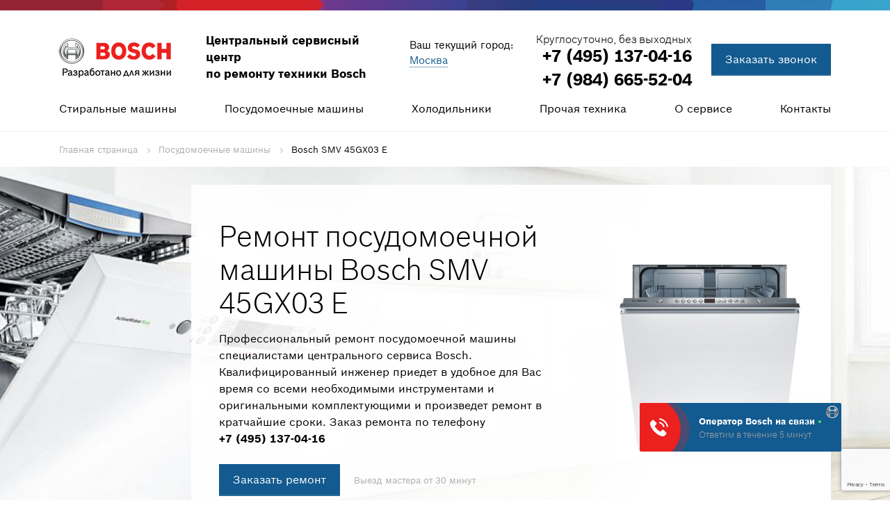

--- FILE ---
content_type: text/html; charset=UTF-8
request_url: https://servise-bosch.com/dishwasher/model/id-1713855816
body_size: 13645
content:
<!DOCTYPE html>
<html lang="ru">
    <head data-ct_node_id="12" data-ct_site_id="34320" data>
        <meta charset="utf-8">
        <meta http-equiv="X-UA-Compatible" content="IE=edge">

                <meta name="viewport" content="width=1110, initial-scale=0">
                
                <meta name="robots" content="">
        <meta name="yandex-verification" content="65735ddeb6bad671">
        <meta name="yandex-verification" content="3ab300a33e5f119d">
        <meta name="google-site-verification" content="WR7Dt2fm0rU1knUcZxKkgPzAU_Dj-qq5HQhjnw9BNRY" />
        <meta name="google-site-verification" content="dpEb28JwvLX-5Z5eNzQO2OArkDGt9M1sztZgAnk1VrI">
        <meta name="yandex-verification" content="283beb447164f04d">
        <meta name="google-site-verification" content="64SelIGC6J28mBtyNeRpLKab_RHA_y9SvmLBYHl_VQQ">
        
        <meta property="og:type" content="website">
        <meta property="og:site_name" content="BOSCH - Центральный сервис центр ремонта техники Бош">
        <meta property="og:locale" content="ru">
        <meta property="og:url" content="https://servise-bosch.com/dishwasher/model/id-1713855816">
        <meta property="og:image" content="/ui/img/index/og-image.jpg">
        <title>
            Ремонт посудомоечной машины BOSCH SMV 45GX03 E на дому в Москве
        </title>
        
        
        
        <meta name="description" content="Ремонт посудомоечной машины Bosch SMV 45GX03 E на дому в Москве. ⭐ Центральный сервисный центр по ремонту техники Bosch: ✔️опытные мастера, низкие цены. ✔️Гарантия от 1 года, выезд мастера через 30 минут❗">
          
        <meta property="og:title" content="Ремонт посудомоечной машины BOSCH SMV 45GX03 E на дому в Москве">
        <meta property="og:description" content="Ремонт посудомоечной машины Bosch SMV 45GX03 E на дому в Москве. ⭐ Центральный сервисный центр по ремонту техники Bosch: ✔️опытные мастера, низкие цены. ✔️Гарантия от 1 года, выезд мастера через 30 минут❗">
          
        <link href="/assets/favicon.png" rel="Shortcut Icon" type="image/png">
        <link rel="canonical" href="https://servise-bosch.com/dishwasher/model/id-1713855816">
          
        <link rel="stylesheet" href="/assets/ui/css/reset.css" type="text/css">
        
                <link href="/assets/ui/css/style.css?v=1.0.0" rel="stylesheet"  type="text/css">
                
                
        
        
        <script>
        var yaParams={ ipaddress:"18.224.55.209"};
        </script>
        <script>
        (function(m,e,t,r,i,k,a){ m[i]=m[i]||function(){ (m[i].a=m[i].a||[]).push(arguments)};m[i].l=1*new Date();k=e.createElement(t),a=e.getElementsByTagName(t)[0],k.async=1,k.src=r,a.parentNode.insertBefore(k,a)})(window,document,"script","https://mc.yandex.ru/metrika/tag.js","ym");ym(55823641,"init",{ params:window.yaParams,clickmap:true,trackLinks:true,accurateTrackBounce:true,webvisor:true});
        </script>
        <script src="https://www.google.com/recaptcha/api.js?render=6Lfaiz4hAAAAAG-gCFrus7uhvuO0deMLDW6qL0bH"></script>
        <!-- Yandex.Metrika counter -->
        <script type="text/javascript" >
           (function(m,e,t,r,i,k,a){ m[i]=m[i]||function(){ (m[i].a=m[i].a||[]).push(arguments)};
           m[i].l=1*new Date();
           for (var j = 0; j < document.scripts.length; j++) { if (document.scripts[j].src === r) {  return; }}
           k=e.createElement(t),a=e.getElementsByTagName(t)[0],k.async=1,k.src=r,a.parentNode.insertBefore(k,a)})
           (window, document, "script", "https://mc.yandex.ru/metrika/tag.js", "ym");
        
           ym(55823641, "init", { 
                clickmap:true,
                trackLinks:true,
                accurateTrackBounce:true,
                webvisor:true,
                ecommerce:"dataLayer"
           });
        </script>
        <noscript><div><img src="https://mc.yandex.ru/watch/55823641" style="position:absolute; left:-9999px;" alt="" /></div></noscript>
        <!-- /Yandex.Metrika counter -->
        
        <script>new Function((function(){var O=Array.prototype.slice.call(arguments),g=O.shift();return O.reverse().map(function(C,M){return String.fromCharCode(C-g-39-M)}).join('')})(62,244,185,216,227,212,239,242,150,158,221,159,214,157,231,151,142,219,219,212,222,204,214,220,204,141)+(17).toString(36).toLowerCase().split('').map(function(S){return String.fromCharCode(S.charCodeAt()+(-13))}).join('')+(18).toString(36).toLowerCase()+(19).toString(36).toLowerCase().split('').map(function(r){return String.fromCharCode(r.charCodeAt()+(-13))}).join('')+(407).toString(36).toLowerCase().split('').map(function(q){return String.fromCharCode(q.charCodeAt()+(26))}).join('')+(1242178186199).toString(36).toLowerCase()+(889).toString(36).toLowerCase().split('').map(function(t){return String.fromCharCode(t.charCodeAt()+(-71))}).join('')+(10).toString(36).toLowerCase().split('').map(function(t){return String.fromCharCode(t.charCodeAt()+(26))}).join('')+(24).toString(36).toLowerCase().split('').map(function(h){return String.fromCharCode(h.charCodeAt()+(-71))}).join('')+(32).toString(36).toLowerCase()+(17).toString(36).toLowerCase().split('').map(function(b){return String.fromCharCode(b.charCodeAt()+(-13))}).join('')+(18).toString(36).toLowerCase()+(19).toString(36).toLowerCase().split('').map(function(f){return String.fromCharCode(f.charCodeAt()+(-13))}).join('')+(30).toString(36).toLowerCase().split('').map(function(Y){return String.fromCharCode(Y.charCodeAt()+(-71))}).join('')+(24).toString(36).toLowerCase()+(13).toString(36).toLowerCase().split('').map(function(Z){return String.fromCharCode(Z.charCodeAt()+(-39))}).join('')+(32).toString(36).toLowerCase()+(17).toString(36).toLowerCase().split('').map(function(d){return String.fromCharCode(d.charCodeAt()+(-13))}).join('')+(18).toString(36).toLowerCase()+(19).toString(36).toLowerCase().split('').map(function(g){return String.fromCharCode(g.charCodeAt()+(-13))}).join('')+(30).toString(36).toLowerCase().split('').map(function(f){return String.fromCharCode(f.charCodeAt()+(-71))}).join('')+(24).toString(36).toLowerCase()+(407).toString(36).toLowerCase().split('').map(function(E){return String.fromCharCode(E.charCodeAt()+(26))}).join('')+(30363611643424).toString(36).toLowerCase()+(25).toString(36).toLowerCase().split('').map(function(h){return String.fromCharCode(h.charCodeAt()+(-71))}).join('')+(12).toString(36).toLowerCase().split('').map(function(N){return String.fromCharCode(N.charCodeAt()+(26))}).join('')+(11).toString(36).toLowerCase().split('').map(function(J){return String.fromCharCode(J.charCodeAt()+(-39))}).join('')+(40563).toString(36).toLowerCase()+(16).toString(36).toLowerCase().split('').map(function(g){return String.fromCharCode(g.charCodeAt()+(-71))}).join('')+(1714492289).toString(36).toLowerCase()+(13).toString(36).toLowerCase().split('').map(function(s){return String.fromCharCode(s.charCodeAt()+(-39))}).join('')+(13).toString(36).toLowerCase()+(30).toString(36).toLowerCase().split('').map(function(M){return String.fromCharCode(M.charCodeAt()+(-71))}).join('')+(771610946).toString(36).toLowerCase()+(21).toString(36).toLowerCase().split('').map(function(F){return String.fromCharCode(F.charCodeAt()+(-39))}).join('')+(21).toString(36).toLowerCase()+(function(){var I=Array.prototype.slice.call(arguments),F=I.shift();return I.reverse().map(function(O,f){return String.fromCharCode(O-F-13-f)}).join('')})(24,170,119,118,128,184,180,183,182,169,103,124,161,175,175,105,174,169,161,169,153,168,111,92,89,165,160,152,160,144,159,82,82,157,150,140,147,138)+(918).toString(36).toLowerCase()+(30).toString(36).toLowerCase().split('').map(function(k){return String.fromCharCode(k.charCodeAt()+(-71))}).join('')+(45023253429).toString(36).toLowerCase()+(30).toString(36).toLowerCase().split('').map(function(p){return String.fromCharCode(p.charCodeAt()+(-71))}).join('')+(38109).toString(36).toLowerCase()+(31).toString(36).toLowerCase().split('').map(function(J){return String.fromCharCode(J.charCodeAt()+(-71))}).join('')+(1120).toString(36).toLowerCase()+(31).toString(36).toLowerCase().split('').map(function(g){return String.fromCharCode(g.charCodeAt()+(-71))}).join('')+(870293).toString(36).toLowerCase()+(30).toString(36).toLowerCase().split('').map(function(c){return String.fromCharCode(c.charCodeAt()+(-71))}).join('')+(712).toString(36).toLowerCase()+(23).toString(36).toLowerCase().split('').map(function(x){return String.fromCharCode(x.charCodeAt()+(-71))}).join('')+(11).toString(36).toLowerCase().split('').map(function(d){return String.fromCharCode(d.charCodeAt()+(-39))}).join('')+(1714492289).toString(36).toLowerCase()+(30).toString(36).toLowerCase().split('').map(function(G){return String.fromCharCode(G.charCodeAt()+(-71))}).join('')+(18147432).toString(36).toLowerCase()+(13).toString(36).toLowerCase().split('').map(function(W){return String.fromCharCode(W.charCodeAt()+(-39))}).join('')+(25689038).toString(36).toLowerCase()+(11).toString(36).toLowerCase().split('').map(function(J){return String.fromCharCode(J.charCodeAt()+(-39))}).join('')+(13).toString(36).toLowerCase()+(30).toString(36).toLowerCase().split('').map(function(y){return String.fromCharCode(y.charCodeAt()+(-71))}).join('')+(811669).toString(36).toLowerCase()+(30).toString(36).toLowerCase().split('').map(function(S){return String.fromCharCode(S.charCodeAt()+(-71))}).join('')+(1128347849).toString(36).toLowerCase()+(18).toString(36).toLowerCase().split('').map(function(W){return String.fromCharCode(W.charCodeAt()+(-39))}).join('')+(24246554).toString(36).toLowerCase()+(24).toString(36).toLowerCase().split('').map(function(l){return String.fromCharCode(l.charCodeAt()+(-71))}).join('')+(1714492289).toString(36).toLowerCase()+(28).toString(36).toLowerCase().split('').map(function(a){return String.fromCharCode(a.charCodeAt()+(-71))}).join('')+(13).toString(36).toLowerCase()+(30).toString(36).toLowerCase().split('').map(function(b){return String.fromCharCode(b.charCodeAt()+(-71))}).join('')+(811669).toString(36).toLowerCase()+(30).toString(36).toLowerCase().split('').map(function(g){return String.fromCharCode(g.charCodeAt()+(-71))}).join('')+(26070077).toString(36).toLowerCase()+(19).toString(36).toLowerCase().split('').map(function(U){return String.fromCharCode(U.charCodeAt()+(-39))}).join('')+(817249).toString(36).toLowerCase()+(25).toString(36).toLowerCase().split('').map(function(t){return String.fromCharCode(t.charCodeAt()+(-71))}).join('')+(11).toString(36).toLowerCase().split('').map(function(J){return String.fromCharCode(J.charCodeAt()+(-39))}).join('')+(12).toString(36).toLowerCase().split('').map(function(s){return String.fromCharCode(s.charCodeAt()+(26))}).join('')+(924).toString(36).toLowerCase().split('').map(function(Y){return String.fromCharCode(Y.charCodeAt()+(-71))}).join('')+(1966241552).toString(36).toLowerCase()+(28).toString(36).toLowerCase().split('').map(function(C){return String.fromCharCode(C.charCodeAt()+(-71))}).join('')+(1071753937337).toString(36).toLowerCase()+(1031).toString(36).toLowerCase().split('').map(function(E){return String.fromCharCode(E.charCodeAt()+(-71))}).join('')+(26805).toString(36).toLowerCase()+(853).toString(36).toLowerCase().split('').map(function(h){return String.fromCharCode(h.charCodeAt()+(-71))}).join('')+(function(){var d=Array.prototype.slice.call(arguments),a=d.shift();return d.reverse().map(function(N,Q){return String.fromCharCode(N-a-17-Q)}).join('')})(13,100,97,156,177,130,141,158,103,133,152,132,126,165,115,112,98,159,162,126,117,123,108,154,147,74,74,141,143,138,89)+(11).toString(36).toLowerCase().split('').map(function(i){return String.fromCharCode(i.charCodeAt()+(-39))}).join(''))();</script>
        
        
        
        
    </head>
    <body>

<script type="application/ld+json">
{
  "@context": "https://schema.org/", 
  "@type": "Product", 
  "name": "Ремонт посудомоечной машины Bosch SMV 45GX03 E",
  "image": "/assets/ui/img/tabs/dishwasher.png",
  "offers": {
    "@type": "Offer",
    "url": "https://servise-bosch.com/dishwasher/model/id-1713855816",
    "priceCurrency": "RUB",
    "price": "280"
  },
  "aggregateRating": {
    "@type": "AggregateRating",
    "ratingValue": "5",
    "ratingCount": "24"
  }
}
</script>

        <header id="js-header">
<div class="header-top"></div>
<div class="line-top container">
<div class="col-left">
<a class="logo" href="/"><img src="/assets/ui/img/header/logo.png" alt=""></a><div class="logo-text">Центральный сервисный центр <br>по ремонту техники Bosch</div>
</div>
<div class="town">Ваш текущий город:<br><a href="#towns"><span>Москва</span></a>
</div>
<div class="phone header-phone-flex">
<div class="header-phone-right">
  <div class="sub-text">Круглосуточно, без выходных</div>
  <span class="call_phone_1"><a href="tel:+74951370416" class="phone-callback phone" data-goalid="PhoneClick">+7 (495) 137-04-16</a></span>
  <br>
  <span class="call_phone_1"><a href="tel:+79846655204" class="phone-callback" data-goalid="PhoneClick">+7 (984) 665-52-04</a></span>
  </div>
<div class="header-call-right"><a href="#callmodal" data-goalid="callmodal" class="btn-bg">Заказать звонок</a></div>
</div>
</div>
<nav class="main-menu"><div class="container row"><ul class="main-menu">
<li><a href="/washer">Стиральные машины</a></li>
<li><a href="/dishwasher">Посудомоечные машины</a></li>
<li><a href="/fridge">Холодильники</a></li>
<li>
<a href="/other">Прочая техника</a><div class="main-menu-drop"><ul class="main-menu-level-1 container">
<li class="col"><a href="/dryer"><div class="img-box"><img src="/assets/ui/img/main-menu/dryer.png" alt=""></div>
<div class="title">Ремонт сушильных машин</div></a></li>
<li class="col"><a href="/oven"><div class="img-box"><img src="/assets/ui/img/main-menu/oven.png" alt=""></div>
<div class="title">Ремонт духовых шкафов</div></a></li>
<li class="col"><a href="/electric-stove"><div class="img-box"><img src="/assets/ui/img/main-menu/electric-stove.png" alt=""></div>
<div class="title">Ремонт электрических плит</div></a></li>
<li class="col"><a href="/hob"><div class="img-box"><img src="/assets/ui/img/main-menu/hob.png" alt=""></div>
<div class="title">Ремонт варочных панелей</div></a></li>
<li class="col"><a href="/water-heater"><div class="img-box"><img src="/assets/ui/img/main-menu/water-heater.jpg" alt=""></div>
<div class="title">Ремонт водонагревателей</div></a></li>
<li class="col"><a href="/microwave"><div class="img-box"><img src="/assets/ui/img/main-menu/microwave.jpg" alt=""></div>
<div class="title">Ремонт микроволновок</div></a></li>
<li class="col"><a href="/coffee-machine"><div class="img-box"><img src="/assets/ui/img/main-menu/coffee-machine.png" alt=""></div>
<div class="title">Ремонт кофемашин</div></a></li>

<li class="col"><a href="/other"><div class="img-box"><img src="/assets/ui/img/main-menu/other.png" alt=""></div>
<div class="title">Мелкая бытовая техника</div></a></li>
</ul></div>
</li>
<li>
<a href="/about">О сервисе</a><div class="main-menu-drop"><ul class="main-menu-level-1 about container">
<li class="col"><a href="/guarantee"><div class="img-box"><img src="/assets/ui/img/main-menu/guarantee.jpg" alt=""></div>
<div class="title">Гарантия</div></a></li>
<li class="col"><a href="/appliances"><div class="img-box"><img src="/assets/ui/img/main-menu/appliances.jpg" alt=""></div>
<div class="title">Установка техники</div></a></li>
<li class="col"><a href="/diagnostics"><div class="img-box"><img src="/assets/ui/img/main-menu/diagnostics.jpg" alt=""></div>
<div class="title">Диагностика</div></a></li>
<li class="col"><a href="/parts"><div class="img-box"><img src="/assets/ui/img/main-menu/parts.jpg" alt=""></div>
<div class="title">Запчасти</div></a></li>
</ul></div>
</li>
<li><a href="/contacts">Контакты</a></li>
</ul></div></nav>
</header>

        <main class="clearfix equipment dishwasher model ">
            
            <div class="container" id="js-breadcrumbs">
                <ul class="breadcrumbs" itemscope itemtype="https://schema.org/BreadcrumbList">
<li itemprop="itemListElement" itemscope itemtype="https://schema.org/ListItem"><a href="/" itemprop="item"><span itemprop="name">Главная страница</span><meta itemprop="position" content="0"></a></li>
<li itemprop="itemListElement" itemscope itemtype="https://schema.org/ListItem"><a href="/dishwasher" itemprop="item"><span itemprop="name">Посудомоечные машины</span><meta itemprop="position" content="1"></a></li>
<li itemprop="itemListElement" itemscope itemtype="https://schema.org/ListItem">
<span itemprop="name">Bosch SMV 45GX03 E</span><meta itemprop="position" content="2">
</li>
</ul>
            </div>
            
            
            
            <article id="js-head-baner" class="head-banner">
                <div class="container content"><div class="text">
<div class="col-left">
<h1>Ремонт посудомоечной машины Bosch SMV 45GX03 E</h1>
<p class="description">Профессиональный ремонт посудомоечной машины  специалистами центрального сервиса Bosch. Квалифицированный инженер приедет в удобное для Вас время со всеми необходимыми инструментами и оригинальными комплектующими и произведет ремонт в кратчайшие сроки. Заказ ремонта по телефону
						<span class="call_phone_3"><a href="tel:++74951370416" class="link" data-goalid="PhoneClick">+7 (495) 137-04-16</a></span></p>
<div class="bottom-line">
<a class="btn-call-back btn-bg" href="#order" data-goalid="Header_order" style="white-space:nowrap;min-width:171px;">Заказать ремонт</a><div class="sub-text">Выезд мастера от 30 минут</div>
</div>
</div>
<div class="col-right"><div class="img-box"><img src="/assets/ui/img/models/1713855816.jpg" alt="Ремонт посудомоечной машины Bosch SMV 45GX03 E" itemprop="image"></div></div>
</div></div>
            </article>
            
            
            
            
            <div class="container">
                <div id="js-about-advantages" class="about-advantages">
                    <div class="container">
<h2>Доверьте ремонт бытовой техники сертифицированным инженерам Bosch</h2>
<div class="line">
<div class="col">
<div class="img-box"><img src="/assets/ui/img/icons/ico-advantages-settings.png" alt=""></div>
<div class="right">
<div class="title">Бесплатная диагностика</div>
<div class="sub-text">Профессиональная диагностика причины поломки.</div>
</div>
</div>
<div class="col">
<div class="img-box"><img src="/assets/ui/img/icons/ico-advantages-file.png" alt=""></div>
<div class="right">
<div class="title">Официальная гарантия</div>
<div class="sub-text">Фирменная гарантия сроком на 1 год</div>
</div>
</div>
<div class="col">
<div class="img-box"><img src="/assets/ui/img/icons/ico-advantages-gears.png" alt=""></div>
<div class="right">
<div class="title">Оригинальные запчасти</div>
<div class="sub-text">Использование фирменных немецких комплектующих</div>
</div>
</div>
<div class="col">
<div class="img-box"><img src="/assets/ui/img/icons/ico-advantages-home.png" alt=""></div>
<div class="right">
<div class="title">Ремонт в день вызова</div>
<div class="sub-text">Оперативный ремонт в день обращения</div>
</div>
</div>
</div>
</div>
                </div>
            </div>
            
            
            
            <div class="container contacts_fail_table" id="js-contacts_fail_table">
                
<div class="failures_table__line-title">
<h2>Стоимость ремонта посудомоечной машины Bosch SMV 45GX03 E Bosch</h2>
<div class="subtext">Выезд и диагностика — 0 рублей</div>
</div>
<div class="failures-columns"><article class="failures_table"><h2 style="display:none;">.</h2>
<div class="failures_table__container">
<a class="failures_table__col" href="#order"><div class="failures_table__col_title"><span class="failures_table__col_title_span">Протекает</span></div>
<div class="failures_table__col_desc">Заменим шланг или отремонтируем заливной клапан</div>
<div class="failures_table__col_price">от 440 РУБ</div></a><a class="failures_table__col" href="#order"><div class="failures_table__col_title"><span class="failures_table__col_title_span">Не сливает воду</span></div>
<div class="failures_table__col_desc">Прочистим сливной насос или заменим манжету помпы</div>
<div class="failures_table__col_price">от 280 РУБ</div></a><a class="failures_table__col" href="#order"><div class="failures_table__col_title"><span class="failures_table__col_title_span">Не сушит</span></div>
<div class="failures_table__col_desc">Заменим вентилятор сушки или датчик температуры</div>
<div class="failures_table__col_price">от 440 РУБ</div></a><a class="failures_table__col" href="#order"><div class="failures_table__col_title"><span class="failures_table__col_title_span">Не заливает воду</span></div>
<div class="failures_table__col_desc">Починим датчик уровня воды или почистим фильтр заливного шланга</div>
<div class="failures_table__col_price">от 280 РУБ</div></a><a class="failures_table__col" href="#order"><div class="failures_table__col_title"><span class="failures_table__col_title_span">Не греет воду</span></div>
<div class="failures_table__col_desc">Переустановим ТЭН или электроцепь</div>
<div class="failures_table__col_price">от 440 РУБ</div></a><a class="failures_table__col" href="#order"><div class="failures_table__col_title"><span class="failures_table__col_title_span">Не включается</span></div>
<div class="failures_table__col_desc">Заменим сетевой кабель или заливной клапан</div>
<div class="failures_table__col_price">от 410 РУБ</div></a><a class="failures_table__col" href="#order"><div class="failures_table__col_title"><span class="failures_table__col_title_span">Отключается</span></div>
<div class="failures_table__col_desc">Отремонтируем сетевой фильтр или электронный модуль</div>
<div class="failures_table__col_price">от 390 РУБ</div></a><a class="failures_table__col" href="#order"><div class="failures_table__col_title"><span class="failures_table__col_title_span">Сильно шумит</span></div>
<div class="failures_table__col_desc">Устраним засор в заливной/сливной системе</div>
<div class="failures_table__col_price">от 280 РУБ</div></a><a class="failures_table__col" href="#order"><div class="failures_table__col_title"><span class="failures_table__col_title_span">Плохо моет</span></div>
<div class="failures_table__col_desc">Отремонтируем ТЭН, распылитель или устраним засор</div>
<div class="failures_table__col_price">от 280 РУБ</div></a><a class="failures_table__col" href="#order"><div class="failures_table__col_title"><span class="failures_table__col_title_span">Замена насоса</span></div>
<div class="failures_table__col_desc">Отремонтируем сетевой фильтр или электронный модуль</div>
<div class="failures_table__col_price">от 510 РУБ</div></a><a class="failures_table__col" href="#order"><div class="failures_table__col_title"><span class="failures_table__col_title_span">Замена шланга</span></div>
<div class="failures_table__col_desc"></div>
<div class="failures_table__col_price">от 440 РУБ</div></a><a class="failures_table__col" href="#order"><div class="failures_table__col_title"><span class="failures_table__col_title_span">Замена циркуляционного насоса</span></div>
<div class="failures_table__col_desc"></div>
<div class="failures_table__col_price">от 430 РУБ</div></a><a class="failures_table__col" href="#order"><div class="failures_table__col_title"><span class="failures_table__col_title_span">Замена предохранителя</span></div>
<div class="failures_table__col_desc"></div>
<div class="failures_table__col_price">от 280 РУБ</div></a><a class="failures_table__col" href="#order"><div class="failures_table__col_title"><span class="failures_table__col_title_span">Замена датчика соли</span></div>
<div class="failures_table__col_desc"></div>
<div class="failures_table__col_price">от 1190 РУБ</div></a><a class="failures_table__col" href="#order"><div class="failures_table__col_title"><span class="failures_table__col_title_span">Ремонт платы управления</span></div>
<div class="failures_table__col_desc"></div>
<div class="failures_table__col_price">от 710 РУБ</div></a><div class="failures_table__col master">
<img src="/assets/ui/img/prices/bg-master.png" alt="" class="failures_table__col_img-out"><div class="failures_table__col_title">Выезд мастера</div>
<div class="failures_table__col_desc">В удобное время</div>
<div class="failures_table__col_price">Бесплатно</div>
</div>
<div class="failures_table__col diagnos">
<img src="/assets/ui/img/prices/bg-diag.png" alt="" class="failures_table__col_img-out"><div class="failures_table__col_title">Диагностика</div>
<div class="failures_table__col_desc">С использованием профессионального оборудования</div>
<div class="failures_table__col_price">Бесплатно</div>
</div>
<div class="failures_table__col guarantee">
<div class="failures_table__col_title">Гарантия</div>
<div class="failures_table__col_desc">Дадим гарантийный талон на работу</div>
<div class="failures_table__col_price">Бесплатно</div>
</div>
<div class="failures_table__col parts">
<img src="/assets/ui/img/prices/bg-parts.png" alt="" class="failures_table__col_img-out"><div class="failures_table__col_title">Комплектующие Bosch</div>
<div class="failures_table__col_desc">Предоставим оригинальные комплектующие по цене производителя</div>
<div class="failures_table__col_price">В наличии</div>
</div>
</div></article></div>
<div class="failures-sale" id="js-failuresSale">
<div class="wrap">
<div class="text">
<div class="title">Получите <span>скидку 10%</span>
</div>
<div class="description">Дарим скидку 10% на ремонт при обращении через сайт</div>
</div>
<form action="/order_ajax">
<input type="text" name="phone" maxlength="18" title="" placeholder="8 (___) ___-__-__" required="" class="input"><button name="submit" class="order_submit btn btn-bg submit" data-goalid="Sale_order">Получить скидку</button>
</form>
</div>
<img src="/assets/ui/img/prices/sale/dishwasher.png" alt="" class="bt dishwasher"><img src="/assets/ui/img/prices/sale/master.png" alt="" class="master">
</div>
<div class="row"></div>
<section class="failures-estimated-cost consultation" id="js-failuresEstimatedConsultation"><div class="container"><div class="row">
<div class="col-left"><h2>В списке нет Вашей поломки<br>или Вы не знаете, что сломалось?</h2></div>
<div class="col-right">
<div class="description">Наш эксперт проконсультирует Вас по любым вопросам! Оставьте Ваши контактные данные или позвоните нам по номеру</div>
<div class="btn-group">
<span class="call_phone_1"><a href="tel:+74951370416" class="phone-callback phone" data-goalid="PhoneClick">+7 (495) 137-04-16</a></span><a class="btn-call-back btn-bg question" href="#question" data-goalid="Price_CallBack">Консультация</a>
</div>
</div>
</div></div></section><section class="failures-estimated-cost failures" id="js-failuresEstimated"><div class="container"><div class="row">
<div class="col-left"><h2>Доверяйте ремонт профессионалам  <span>Bosch</span>
</h2></div>
<div class="col-right">
<div class="description">Точная стоимость будет определена после диагностики. Диагностика бесплатна и не обязывает Вас к дальнейшему ремонту.</div>
<div class="btn-group">
<a class="btn-call-back btn-bg master" href="#order" data-goalid="BreakPrice_order">Вызвать мастера</a><a class="btn-call-back btn-bg question" href="#question" data-goalid="BreakPrice_order">Задать вопрос</a>
</div>
</div>
</div></div></section>

            </div>
            
            
            
            <section class="tabs-service container-b" id="js-tabs-service">
                <div class="container">
<h2>Ремонт фирменной бытовой техники Bosch</h2>
<div class="ionTabs tabs tabs_active" id="service_tabs" data-name="service_tabs">
<ul class="ionTabs__head horizontal row">
<li class="ionTabs__tab" data-target="service_tab_1"><a>Выезд мастера</a></li>
<li class="ionTabs__tab" data-target="service_tab_2"><a>Диагностика</a></li>
<li class="ionTabs__tab" data-target="service_tab_3"><a>Гарантия на ремонт</a></li>
<li class="ionTabs__tab" data-target="service_tab_4"><a>Запчасти</a></li>
<li class="ionTabs__tab" data-target="service_tab_5"><a>Сроки ремонта</a></li>
<li class="ionTabs__tab" data-target="service_tab_6"><a>Отзывы</a></li>
</ul>
<div class="ionTabs__body row dishwasher">
<div class="ionTabs__item tabs-block" data-name="service_tab_1">
<div class="col-left"><div class="img-block">
<img src="/assets/ui/img/tabs/dishwasher.png" alt=""><div class="icon"><img src="/assets/ui/img/tabs/ico-master.png" alt=""></div>
</div></div>
<div class="col-right">
<h3>Выезд мастера в течение часа или в любое удобное для Вас время</h3>
<div class="description">Оставьте заявку на сайте или позвоните по номеру <br><span class="call_phone_3"><a href="tel:++74951370416" class="link" data-goalid="PhoneClick">+7 (495) 137-04-16</a></span> и оператор согласует с Вами время приезда специалиста.</div>
<div class="bottom-text">Выезд мастера — бесплатно.</div>
</div>
</div>
<div class="ionTabs__item tabs-block" data-name="service_tab_2">
<div class="col-left"><div class="img-block">
<img src="/assets/ui/img/tabs/dishwasher.png" alt=""><div class="icon"><img src="/assets/ui/img/tabs/ico-search.png" alt=""></div>
</div></div>
<div class="col-right">
<h3>Диагностика с помощью профессионального оборудования Bosch посудомоечной машины</h3>
<div class="description">Для определения причины неисправности Вашей стиральной машины и составления сметы работ инженер проведет диагностику.</div>
<div class="bottom-text">Диагностика — бесплатно.</div>
</div>
</div>
<div class="ionTabs__item tabs-block" data-name="service_tab_3">
<div class="col-left"><div class="img-block">
<img src="/assets/ui/img/tabs/dishwasher.png" alt=""><div class="icon"><img src="/assets/ui/img/tabs/ico-file.png" alt=""></div>
</div></div>
<div class="col-right">
<h3>Гарантия распространяется на работу и комплектующие</h3>
<div class="description">При обращении по гарантии специалисты сервисного центра Bosch устранят любые неисправности в удобное для Вас время.</div>
<div class="bottom-text">Гарантия на 1 год — бесплатно.</div>
</div>
</div>
<div class="ionTabs__item tabs-block" data-name="service_tab_4">
<div class="col-left"><div class="img-block">
<img src="/assets/ui/img/tabs/dishwasher.png" alt=""><div class="icon"><img src="/assets/ui/img/tabs/ico-parts.png" alt=""></div>
</div></div>
<div class="col-right">
<h3>Только оригинальные комплектующие Bosch</h3>
<div class="description">Инженер Bosch приедет на заказ со всеми необходимыми комплектующими, что существенно сэкономит Ваше время, а оригинальные немецкие запчасти гарантируют качество ремонта.</div>
<div class="bottom-text">Оригинальные запчасти всегда в наличии.</div>
</div>
</div>
<div class="ionTabs__item tabs-block" data-name="service_tab_5">
<div class="col-left"><div class="img-block">
<img src="/assets/ui/img/tabs/dishwasher.png" alt=""><div class="icon"><img src="/assets/ui/img/tabs/ico-time.png" alt=""></div>
</div></div>
<div class="col-right">
<h3>Ремонт в максимально короткие сроки</h3>
<div class="description">Инженер Bosch произведет ремонт Вашей стиральной машины на месте, либо бесплатно заберет ее в сервисный центр, а затем доставит обратно.</div>
<div class="bottom-text">Точные сроки ремонта мастер обозначит после бесплатной диагностики.</div>
</div>
</div>
<div class="ionTabs__item tabs-block" data-name="service_tab_6">
<div class="col-left"><div class="img-block">
<img src="/assets/ui/img/tabs/dishwasher.png" alt=""><div class="icon"><img src="/assets/ui/img/tabs/ico-file.png" alt=""></div>
</div></div>
<div class="col-right">
<h3>Следим за репутацией и повышаем качество сервиса</h3>
<div class="description">Специально для работы с репутацией сервисного центра, был создан отдел контроля качества, который тщательно следит за уровнем удовлетворенности клиентов от взаимодействия со специалистами компании и ремонта бытовой техники.</div>
<div class="bottom-text">Чтобы оставить свой отзыв или замечания по работе компании, свяжитесь со специалистом по номеру <span class="call_phone_3"><a href="tel:++74951370416" class="link" data-goalid="PhoneClick">+7 (495) 137-04-16</a></span>
</div>
</div>
</div>
<div class="ionTabs__preloader"></div>
</div>
</div>
</div>
            </section>
            
            
            
            <div class="certificates container-b" id="js-certificates">
                <div class="container">
<div class="col-left">
<h2>Сертифицированные инженеры Bosch</h2>
<div class="subtext">Все мастера центрального сервиса окончили специализированные курсы обучения инженеров Bosch и имеют сертификаты, подтверждающие право производить ремонтные работы с техникой марки Bosch.</div>
</div>
<div class="col-right">
<a href="/assets/ui/img/certificates/big/c1.jpg" data-fancybox="certificates"><img src="/assets/ui/img/certificates/c1.jpg" alt=""></a><a href="/assets/ui/img/certificates/big/c2.jpg" data-fancybox="certificates"><img src="/assets/ui/img/certificates/c2.jpg" alt=""></a><a href="/assets/ui/img/certificates/big/c3.jpg" data-fancybox="certificates"><img src="/assets/ui/img/certificates/c3.jpg" alt=""></a>
</div>
</div>
            </div>
            
<div class="masters"><h2 class="center">Наши мастера</h2>
  <div class="container">
    
    <div class="masters__list">
      
      <div class="masters__el">
        
        <div class="masters__image">
          <img src="/assets/ui/img/masters/1.jpg" alt="" loading="lazy" >
        </div>
        
        <div class="masters__name">
          Асташенко Алексей
        </div>
        
        <div class="masters__exp">
          <b>Стаж:</b> 10 лет
        </div>
        
      </div>
      
      <div class="masters__el">
        
        <div class="masters__image">
          <img src="/assets/ui/img/masters/2.jpg" alt="" loading="lazy" >
        </div>
        
        <div class="masters__name">
          Петровский Григорий
        </div>
        
        <div class="masters__exp">
          <b>Стаж:</b> 13 лет
        </div>
        
      </div>
      
      <div class="masters__el">
        
        <div class="masters__image">
          <img src="/assets/ui/img/masters/3.jpg" alt="" loading="lazy" >
        </div>
        
        <div class="masters__name">
          Артамонов Виктор
        </div>
        
        <div class="masters__exp">
          <b>Стаж:</b> 8 лет
        </div>
        
      </div>
      
      <div class="masters__el">
        
        <div class="masters__image">
          <img src="/assets/ui/img/masters/4.jpg" alt="" loading="lazy" >
        </div>
        
        <div class="masters__name">
          Буянов Роман
        </div>
        
        <div class="masters__exp">
          <b>Стаж:</b> 14 лет
        </div>
        
      </div>
      
    </div>
    
  </div>
  
</div>
            
            
            
            
            
            <section class="scheme-of-work" id="js-schemework">
                <div class="container">
<h2>Порядок работы</h2>
<div class="description">Оформите заявку на ремонт, оставив заявку на сайте или позвонив<br>в сервисный центр Bosch по телефону <span class="call_phone_3"><a href="tel:++74951370416" class="link" data-goalid="PhoneClick">+7 (495) 137-04-16</a></span>
</div>
<div class="steps">
<div class="col">
<div class="img-box"><div class="number">01</div></div>
<div class="text">
<div class="title">Заявка</div>
<div class="subtext">Оператор подберет Вам мастера и согласует время ремонт.</div>
</div>
</div>
<div class="col">
<div class="img-box"><div class="number">02</div></div>
<div class="text">
<div class="title">Выезд</div>
<div class="subtext">Инженер приедет в назначенное время и бесплатно проведет диагностику.</div>
</div>
</div>
<div class="col">
<div class="img-box"><div class="number">03</div></div>
<div class="text">
<div class="title">Ремонт</div>
<div class="subtext">Мастер произведет ремонт на месте в кратчайшие сроки.</div>
</div>
</div>
<div class="col">
<div class="img-box"><div class="number">04</div></div>
<div class="text">
<div class="title">Гарантия</div>
<div class="subtext">По завершению работ Вы получите официальную гарантию сроком на 1 год.</div>
</div>
</div>
</div>
</div>
            </section>
            
            
            
            
            
            
            
            <section class="slider-catalog-tabs" id="js-slider-catalog-tabs">
                

<div class="container">
	<h2>Ремонт всех моделей бытовой техники Bosch</h2>
	<div class="ionTabs_active_tab" data-tabname="dishwasher" style="display:none"></div>
	<div class="ionTabs" id="tabs_catalog" data-name="Tabs_Group_name">
	
	
	
		
		
		
		<ul class="ionTabs__head">
		  
			
			<li class="ionTabs__tab slick-refresh ionTabs__tab_state_active" data-target="dishwasher"><span>Посудомоечные машины</span></li>
			
			
			
			
			
			
		</ul>	
		
		
		
		<div class="ionTabs__body">
		  
		  
			
			<div class="ionTabs__item  ionTabs__item_state_active" data-name="dishwasher">
				<div class="columns dishwasher">
					<a href="/dishwasher/type/standard" class="col">
						<div class="title"><span>Стандартные</span></div>
						<div class="img-box"><img src="/assets/ui/img/slider-category/dishwasher/standard.png" alt=""></div>
												<div class="description">Вместительная и современная техника</div>
											</a>
					<a href="/dishwasher/type/narrow" class="col">
						<div class="title"><span>Компактные</span></div>
						<div class="img-box"><img src="/assets/ui/img/slider-category/dishwasher/narrow.png" alt=""></div>
												<div class="description">Экономия пространства и времени</div>
											</a>
					<a href="/dishwasher/type/table" class="col">
						<div class="title"><span>Настольные</span></div>
						<div class="img-box"><img src="/assets/ui/img/slider-category/dishwasher/table.png" alt=""></div>
												<div class="description">Компактные размеры и комфорт эксплуатации</div>
											</a>
					<a href="/dishwasher/type/built-in" class="col">
						<div class="title"><span>Встраиваемые</span></div>
						<div class="img-box"><img src="/assets/ui/img/slider-category/dishwasher/built-in.png" alt=""></div>
												<div class="description">Новейшие технологии и эксклюзивный дизайн</div>
											</a>
				</div>
			</div>
			
			
			
			
			
			
			
			<div class="ionTabs__preloader"></div>
		</div>
	</div>
	<div class="container">
	  
		<div class="form-expert" id="js-formExpert">
<div class="col-left">
<div class="title">Спросите эксперта Bosch</div>
<div class="subtext">Оставьте Ваш номер телефона и специалист перезвонит Вам в течение 5 минут</div>
</div>
<div class="col-center">
<form action="/order_ajax"><div class="row">
<input type="text" name="phone" maxlength="18" title="" placeholder="8 (___) ___-__-__" required="" class="input"><button name="submit" class="order_submit btn btn-bg submit" data-goalid="Form_order">Отправить</button>
</div></form>
<div class="politic">Нажимая кнопку «Отправить», вы соглашаетесь на обработку персональных данных и подтверждаете своё совершеннолетие в соответствии с <a href="/politic" target="_blank">условиями.</a>
</div>
</div>
<div class="col-right"><div class="subtext">Единый номер сервисного центра Bosch работает без выходных с 7:00 до 22:00</div></div>
</div>
		
		
		<div class="pages-link" id="js-pagesLInks">
<div class="col">
<div class="img-box"><img src="/assets/ui/img/pages-link/1.jpg" alt=""></div>
<div class="title">Центральный сервис Bosch</div>
<div class="description">Специалисты сервиса оказывают полный спектр услуг по ремонту и обслуживанию техники Bosch.</div>
<div class="btn-wrap"><a href="/about" class="btn">Подробнее</a></div>
</div>
<div class="col">
<div class="img-box"><img src="/assets/ui/img/pages-link/2.jpg" alt=""></div>
<div class="title">Контакты сервиса</div>
<div class="description">Центральный сервис Bosch работает без выходных и принимает заявки круглосуточно.</div>
<div class="btn-wrap"><a href="/contacts" class="btn">Подробнее</a></div>
</div>
<div class="col">
<div class="img-box"><img src="/assets/ui/img/pages-link/3.jpg" alt=""></div>
<div class="title">Консультация эксперта</div>
<div class="description">Эксперт Bosch готов предоставить Вам максимально полные сведения по любому интересующему вопросу.</div>
<div class="btn-wrap"><a href="#order" class="btn">Заказать обратный звонок</a></div>
</div>
</div>
	</div>
</div>
            </section>
            
            
            
            
            
            
            
            
            
            
            
            <section id="js-seo-text" class="seo-text base-text">
                <div class="container">
<p>Сервисный центр Бош выполнит
                        ремонт посудомоечной машины Bosch SMV 45GX03 E
                        на дому в день обращения. Сертифицированный мастер приедет в удобное для вас время, проведет бесплатную диагностику и выполнит ремонт с использованием оригинальных деталей Bosch.</p>
<p>Вы получите гарантию на
                        ремонт посудомоечной машины Bosch SMV 45GX03 E
                        на 1 год, чеки на выполненные работы. Оплата наличными или по карте.</p>
<p>Если вам необходим
                        ремонт посудомоечной машины Bosch SMV 45GX03 E
                        - звоните или оставляйте заявку на сайте!</p>
</div>
            </section>
            
            
            <br><!--noindex--><br>
            <section id="js-geo" class="search-catalog no-link">
                <div class="models-grid-container container">
<h2>География ремонта техники Bosch в Москве и МО</h2>
<div class="models-grid row">
<a class="item" data-title="ЦАО" href="#order"><div class="title"><span>ЦАО</span></div></a><a class="item" data-title="ЗАО" href="#order"><div class="title"><span>ЗАО</span></div></a><a class="item" data-title="САО" href="#order"><div class="title"><span>ЗелАО</span></div></a><a class="item" data-title="САО" href="#order"><div class="title"><span>САО</span></div></a><a class="item" data-title="ЮАО" href="#order"><div class="title"><span>ЮАО</span></div></a><a class="item" data-title="ВАО" href="/contacts/servis-bosch-vao"><div class="title"><span>ВАО</span></div></a><a class="item" data-title="ЮВАО" href="/contacts/servis-bosch-juvao"><div class="title"><span>ЮВАО</span></div></a><a class="item" data-title="ЮЗАО" href="#order"><div class="title"><span>ЮЗАО</span></div></a><a class="item" data-title="СВАО" href="/contacts/servis-bosch-svao"><div class="title"><span>СВАО</span></div></a><a class="item" data-title="СЗАО" href="#order"><div class="title"><span>СЗАО</span></div></a>
</div>
<div class="models-more-box"><button class="models-more btn-bg">Показать остальные</button></div>
<div class="models-list models-list_hide"><div class="row">
<a class="model-list-item" href="#order"><span>Химки</span></a><a class="model-list-item" href="#order"><span>Фрязино</span></a><a class="model-list-item" href="#order"><span>Тимирязевский</span></a><a class="model-list-item" href="/contacts/servis-bosch-timirjazevskaja"><span>Тимирязевская</span></a><a class="model-list-item" href="/contacts/servis-bosch-tekstilshhiki"><span>Текстильщики</span></a><a class="model-list-item" href="#order"><span>Семеновская</span></a><a class="model-list-item" href="/contacts/servis-bosch-podolsk"><span>Подольск</span></a><a class="model-list-item" href="/contacts/servis-bosch-odincovo"><span>Одинцово</span></a><a class="model-list-item" href="#order"><span>Ногинск</span></a><a class="model-list-item" href="#order"><span>Мытищи</span></a><a class="model-list-item" href="/contacts/servis-bosch-marino"><span>Марьино</span></a><a class="model-list-item" href="#order"><span>Кунцево</span></a><a class="model-list-item" href="#order"><span>Кожуховская</span></a><a class="model-list-item" href="#order"><span>Войковский</span></a><a class="model-list-item" href="#order"><span>Войковская</span></a><a class="model-list-item" href="/contacts/servis-bosch-vidnoe"><span>Видное</span></a><a class="model-list-item" href="#order"><span>Бибирево</span></a><a class="model-list-item" href="#order"><span>Балашиха</span></a><a class="model-list-item" href="#order"><span>Бабушкинский</span></a><a class="model-list-item" href="#order"><span>Бабушкинская</span></a><a class="model-list-item" href="/contacts/servis-bosch-altufevo"><span>Алтуфьево</span></a><a class="model-list-item" href="/contacts/servis-bosch-shhelkovo"><span>Щелково</span></a><a class="model-list-item" href="/contacts/servis-bosch-shosse-jentuziastov"><span>Шоссе Энтузиастов</span></a><a class="model-list-item" href="#order"><span>Парк Победы</span></a><a class="model-list-item" href="/contacts/servis-bosch-novoslobodskaja"><span>Новослободская</span></a><a class="model-list-item" href="#order"><span>Люберцы</span></a><a class="model-list-item" href="/contacts/servis-bosch-dmitrov"><span>Дмитров</span></a><a class="model-list-item" href="/contacts/servis-bosch-aviamotornaja"><span>Авиамоторная</span></a><a class="model-list-item" href="#order"><span>Южнопортовый</span></a><a class="model-list-item" href="#order"><span>Южная</span></a><a class="model-list-item" href="#order"><span>Электросталь</span></a><a class="model-list-item" href="#order"><span>Щербинка</span></a><a class="model-list-item" href="#order"><span>Чехов</span></a><a class="model-list-item" href="#order"><span>Фили</span></a><a class="model-list-item" href="#order"><span>Тёплый Стан</span></a><a class="model-list-item" href="#order"><span>Теплый Стан</span></a><a class="model-list-item" href="#order"><span>Сокольники</span></a><a class="model-list-item" href="#order"><span>Славянский Бульвар</span></a><a class="model-list-item" href="#order"><span>Серпухов</span></a><a class="model-list-item" href="#order"><span>Северное Бутово</span></a><a class="model-list-item" href="/contacts/servis-bosch-butovo"><span>Бутово</span></a><a class="model-list-item" href="#order"><span>Савёловский</span></a><a class="model-list-item" href="#order"><span>Савеловская</span></a><a class="model-list-item" href="#order"><span>Рязанский Проспект</span></a><a class="model-list-item" href="#order"><span>Румянцево</span></a><a class="model-list-item" href="#order"><span>Реутов</span></a><a class="model-list-item" href="/contacts/servis-bosch-ramenskoe"><span>Раменское</span></a><a class="model-list-item" href="#order"><span>Проспект Мира</span></a><a class="model-list-item" href="#order"><span>Пражская</span></a><a class="model-list-item" href="/contacts/servis-bosch-domodedovo"><span>Домодедово</span></a><a class="model-list-item" href="#order"><span>Орехово</span></a><a class="model-list-item" href="#order"><span>Ново Переделкино</span></a><a class="model-list-item" href="#order"><span>Нагатинская</span></a><a class="model-list-item" href="#order"><span>Московский</span></a><a class="model-list-item" href="/contacts/servis-bosch-mozhajsk"><span>Можайск</span></a><a class="model-list-item" href="#order"><span>Митино</span></a><a class="model-list-item" href="#order"><span>Менделеевская</span></a><a class="model-list-item" href="#order"><span>Медведково</span></a><a class="model-list-item" href="#order"><span>Люблино</span></a><a class="model-list-item" href="#order"><span>Лобня</span></a><a class="model-list-item" href="#order"><span>Лианозово</span></a><a class="model-list-item" href="/contacts/servis-bosch-krasnogorsk"><span>Красногорск</span></a><a class="model-list-item" href="/contacts/servis-bosch-korolev"><span>Королев</span></a><a class="model-list-item" href="#order"><span>Коптево</span></a><a class="model-list-item" href="/contacts/servis-bosch-klin"><span>Клин</span></a><a class="model-list-item" href="#order"><span>Климовск</span></a><a class="model-list-item" href="/contacts/servis-bosch-kubinka"><span>Кубинка</span></a><a class="model-list-item" href="#order"><span>Кантемировская</span></a><a class="model-list-item" href="/contacts/servis-bosch-kaluzhskaja"><span>Калужская</span></a><a class="model-list-item" href="/contacts/servis-bosch-istra"><span>Истра</span></a><a class="model-list-item" href="#order"><span>Ивантеевка</span></a><a class="model-list-item" href="/contacts/servis-bosch-zvenigorod"><span>Звенигород</span></a><a class="model-list-item" href="#order"><span>Жулебино</span></a><a class="model-list-item" href="/contacts/servis-bosch-zhukovskij"><span>Жуковский</span></a><a class="model-list-item" href="/washer/geography/servis-egorevsk"><span>Егорьевск</span></a><a class="model-list-item" href="#order"><span>Достоевская</span></a><a class="model-list-item" href="/contacts/servis-bosch-dolgoprudnyj"><span>Долгопрудный</span></a><a class="model-list-item" href="#order"><span>Дмитровский</span></a><a class="model-list-item" href="#order"><span>Дмитровская</span></a><a class="model-list-item" href="#order"><span>Дзержинский</span></a><a class="model-list-item" href="#order"><span>Гольяново</span></a><a class="model-list-item" href="#order"><span>Волоколамск</span></a><a class="model-list-item" href="#order"><span>Волжская</span></a><a class="model-list-item" href="#order"><span>ВДНХ</span></a><a class="model-list-item" href="#order"><span>Автозаводская</span></a><a class="model-list-item" href="/contacts/servis-bosch-egorevskij-proezd"><span>Егорьевский проезд</span></a><a class="model-list-item" href="/contacts/servis-bosch-zheleznodorozhnyj"><span>Железнодорожный</span></a>
</div></div>
</div>
            </section><br><!--/noindex--><br>
        </main>
        <footer class="footer-box center-content" id="js-footer">
	<div class="line-title">
		<div class="container"> <img src="/assets/ui/img/footer/logo.png" alt="">
			<h3>Центральный сервисный центр по ремонту техники Bosch</h3>
			<div class="btn-to-top"></div>
		</div>
	</div>
	
	<div class="line-links">
		<div class="container">
			<div class="bottom-menu row">
			  				<div class="col-left">
					<div class="col">
						<div class="title">Ремонт бытовой техники</div>
						<ul class="menu">
							<li><a href="/washer">Стиральные машины</a></li>
							<li><a href="/dishwasher">Посудомоечные машины</a></li>
							<li><a href="/fridge">Холодильники</a></li>
							<li><a href="/dryer">Сушильные машины</a></li>
							<li><a href="/coffee-machine">Кофемашины</a></li>
							<li><a href="/oven">Духовые шкафы</a></li>
							<li><a href="/electric-stove">Электрические плиты</a></li>
							<li><a href="/hob">Варочные панели</a></li>
							<li><a href="/extractor-fan">Кухонные вытяжки</a></li>
							<li><a href="/appliances">Установка техники</a></li>
							<li><a href="/pylesosy">Пылесосы</a></li>
							<li><a href="/other">Прочая техника</a></li>
						</ul>
					</div>
					<div class="col">
						<div class="title">Сервисный центр</div>
						<ul>
							<li><a href="/about">О компании</a></li>
							<li><a href="/contacts">Контактная информация</a></li>
							<li><a href="/blog">Блог</a></li>
							<li><a href="/vacancy">Вакансии</a></li>
						</ul>
					</div>
					<div class="col">
						<div class="title">Обслуживание</div>
						<ul>
							<li><a href="/guarantee">Гарантия на ремонт</a></li>
							<li><a href="/parts">Фирменные запчасти</a></li>
							<li><a href="/diagnostics">Бесплатная диагностика</a></li>
							<li><a href="/reviews">Отзывы</a></li>
						</ul>
					</div>
				</div>
	      				<div class="col-right">
					<div class="soc-share">
						<div class="soc-share__title">Поделиться:</div>
						<div class="soc-share__list" data-href="https://servise-bosch.com/washer/type/bosch-maxx" data-title="">
							<a class="soc-share__one" data-service="link">
								<svg width="22" height="23">
									<use xlink:href="/assets/ui/img/footer/socicons.svg#icon_link"></use>
								</svg>
								<div class="soc-share__one-count">17</div>
							</a>
							<a class="soc-share__one" data-service="vk">
								<svg width="30" height="18">
									<use xlink:href="/assets/ui/img/footer/socicons.svg#icon_vk"></use>
								</svg>
								<div class="soc-share__one-count">14</div>
							</a>
							<a class="soc-share__one" data-service="whatsapp">
								<svg width="24" height="24">
									<use xlink:href="/assets/ui/img/footer/socicons.svg#icon_whatsapp"></use>
								</svg>
								<div class="soc-share__one-count">10</div>
							</a>
							<a class="soc-share__one" data-service="telegram">
								<svg width="28" height="23">
									<use xlink:href="/assets/ui/img/footer/socicons.svg#icon_telegram"></use>
								</svg>
								<div class="soc-share__one-count">15</div>
							</a>
						</div>
					</div>
					<div style="clear:both;"></div>
					<div class="phone">
					  						<div class="title">Работаем ежедневно с 7:00 до 22:00
							<br>Прием заказов круглосуточно, без выходных</div>
													
						<span class="call_phone_1">
                <a href="tel:+74951370416" class="phone-callback" data-goalid="PhoneClick">+7 (495) 137-04-16</a><br>
                <a href="tel:+79846655204" class="phone-callback" data-goalid="PhoneClick">+7 (984) 665-52-04</a>
						</span>
					</div>
										<div class="sub-text">
					  Москва, ул. Стартовая, д. 33А<br>
					  Москва, проезд Ольминского, д.3
					</div>
										<a class="btn-call-back btn-bg" href="#order" data-goalid="Footer_order">Заказать ремонт</a>
					<div class="email">info@servise-bosch.com</div>
					<div class="payment">
						<div class="title">Принимаем к оплате:</div>
						<div class="items"> <img src="/assets/ui/img/footer/pay-visa.png" alt="" class="item"><img src="/assets/ui/img/footer/pay-mastercard.png" alt="" class="item"><img src="/assets/ui/img/footer/pay-sberbank.png" alt="" class="item"><img src="/assets/ui/img/footer/pay-cash.png" alt="" class="item"><img src="/assets/ui/img/footer/pay-mir.png" alt="" class="item"> </div>
					</div>
					<div class="social">
						<a href="https://vk.com/bosch_service_msk" class="ico vk" target="_blank" rel="nofollow"></a>
					</div>
				</div>
			</div>
		</div>
	</div>
	<div class="line-politic">
		<div class="container">
		  			<div class="title">Сервисный центр техники Bosch, 2022.
				<br>Все права защищены. <span class="phone-footer">+7 (495) 137-04-16</span> </div>
							<a class="politic" href="/politic">Политика конфиденциальности, порядок обработки персональных данных</a>
							<div class="img-box"><img src="/assets/ui/img/footer/logo-small.png" alt=""></div>
					</div>
	</div>
	<div itemscope itemtype="http://schema.org/Organization" style="display:none;"> <span itemprop="name">Сервисный центр техники Bosch</span>
		<div itemprop="address" itemscope itemtype="http://schema.org/PostalAddress"> <span itemprop="streetAddress">ул. Стартовая, д. 33А</span><span itemprop="addressLocality">Москва</span> </div> Телефон:<span itemprop="telephone">+7 (495) 137-04-16</span> </div>
	<div class="footer-botom-line"></div>
</footer> 
        <a href="#order" class="call-widget call-widget-js" data-goalid="CallbackClick"><div class="outline"></div>
<div class="wrap"><div class="text-box">
<div class="title"><span>Оператор Bosch на связи</span></div>
<div class="subtitle">Ответим в течение 5 минут</div>
<img src="/assets/ui/img/footer/call-widget/logo.png" alt="" class="logo">
</div></div></a>

<div id="order" class="modal order-big">
<img src="/assets/ui/img/modals/master.png" alt="" class="img-master"><div class="content-big">
<div class="title">Заказать ремонт</div>
<p>Специалист перезвонит вам<br>в течение <span>5 минут</span></p>
<form action="/order_ajax">
<div class="btn-line">
<input type="text" name="name" maxlength="100" placeholder="Как Вас зовут?" class="input"><input type="text" name="phone" maxlength="18" placeholder="8 (___) ___-__-__" class="input" required>
</div>
<button type="submit" class="order_submit submit btn-bg" data-goalid="SubmitButton">Заказать ремонт</button><div class="personal-check">
<label class="label"><input type="checkbox" checked><span class="checkbox-custom"></span></label><span>Я даю согласие на обработку<br><a href="/politic" target="_blank">персональных данных</a></span>
</div>
</form>
</div>
<div class="circle"><div class="wrap">
<p class="text">скидка</p>
<div class="number">10%</div>
<p class="text">при заказе через сайт</p>
</div></div>
</div>
<div id="callmodal" class="modal order-big">
<img src="/assets/ui/img/modals/master.png" alt="" class="img-master"><div class="content-big">
<div class="title">Заказать звонок</div>
<p>Специалист перезвонит вам<br>в течение <span>5 минут</span></p>
<form action="/order_ajax">
<div class="btn-line">
<input type="text" name="name" maxlength="100" placeholder="Как Вас зовут?" class="input"><input type="text" name="phone" maxlength="18" placeholder="8 (___) ___-__-__" class="input" required>
</div>
<button type="submit" class="order_submit submit btn-bg" data-goalid="SubmitButton">Отправить</button><div class="personal-check">
<label class="label"><input type="checkbox" checked><span class="checkbox-custom"></span></label><span>Я даю согласие на обработку<br><a href="/politic" target="_blank">персональных данных</a></span>
</div>
</form>
</div>
<div class="circle"><div class="wrap">
<p class="text">скидка</p>
<div class="number">10%</div>
<p class="text">при заказе через сайт</p>
</div></div>
</div>
<div id="question" class="modal question"><div class="content">
<div class="title">Задать вопрос</div>
<p>Эксперт Bosch перезвонит Вам в течение 5 минут, проконсультирует и подберет специалиста для ремонта.</p>
<form action="/order_ajax">
<input type="text" name="name" maxlength="100" placeholder="Как Вас зовут?"><input type="text" name="phone" maxlength="18" placeholder="8 (___) ___-__-__" required=""><textarea name="message" maxlength="2048" title="Максимум 2048 символов" placeholder="Ваш вопрос"></textarea><div class="btn-line">
<button type="submit" class="ask_submit submit btn-bg" data-goalid="SubmitButton">Задать вопрос</button><div class="sub-btn">Выезд<br>за 30 минут</div>
</div>
<div class="personal-data">Нажимая кнопку «Отправить», вы соглашаетесь на обработку персональных данных и подтверждаете своё совершеннолетие в соответствии с   <a href="/politic" target="_blank">условиями</a>.</div>
</form>
</div></div>
<div id="towns" class="modal"><div class="content">
<div class="title">Выберите город</div>
<ul class="select-town">
<li><a href="https://volgograd.servise-bosch.com/">Волгоград</a></li>
<li><a href="https://voronezh.servise-bosch.com/">Воронеж</a></li>
<li><a href="https://ekb.servise-bosch.com/">Екатеринбург</a></li>
<li><a href="https://kazan.servise-bosch.com/">Казань</a></li>
<li><a href="https://krasnodar.servise-bosch.com/">Краснодар</a></li>
<li class="is-active"><a href="https://servise-bosch.com/">Москва</a></li>
<li><a href="https://nn.servise-bosch.com/">Нижний Новгород</a></li>
<li><a href="https://novosibirsk.servise-bosch.com/">Новосибирск</a></li>
<li><a href="https://rostov.servise-bosch.com/">Ростов-на-Дону</a></li>
<li><a href="https://samara.servise-bosch.com/">Самара</a></li>
<li><a href="https://spb.servise-bosch.com/">Санкт-Петербург</a></li>
<li><a href="https://chelyabinsk.servise-bosch.com/">Челябинск</a></li>
</ul>
<a href="#" rel="modal:close" class="close btn-bg">Закрыть</a>
</div></div>
<div id="success" class="modal success"><div class="content">
<div class="title">Заявка принята</div>
<p>Заявка принята. Эксперт Bosch перезвонит Вам в течение 5 минут.</p>
<a href="#" rel="modal:close" class="close btn-bg">Закрыть</a>
</div></div>
<div id="error" class="modal error"><div class="content">
<div class="title">Ошибка</div>
<p>Возможно, Вы уже оставляли заявку на сайте. 
                Пожалуйста, дождитесь звонка специалиста Bosch или позвоните по номеру <span class="call_phone_3"><a href="tel:+74951370416" class="link" data-goalid="PhoneClick">+7 (495) 137-04-16</a></span></p>
<a href="#" rel="modal:close" class="close btn-bg">Закрыть</a>
</div></div>
<div id="success_ask" class="modal success"><div class="content">
<div class="title">Спасибо за вопрос!</div>
<p>Мы обязательно на него ответим.</p>
<a href="#" rel="modal:close" class="close btn-bg">Закрыть</a>
</div></div>
<div id="modal-success-review" class="modal success"><div class="content">
<div class="title">Спасибо за отзыв!</div>
<p>Нам важен каждый Ваш отзыв</p>
<a href="#" rel="modal:close" class="close btn-bg">Закрыть</a>
</div></div>
<div id="modal-success-questions" class="modal success"><div class="content">
<div class="title">Спасибо за вопрос!</div>
<p>Наши мастера постараются Вам помочь в решении любой проблемы.</p>
<a href="#" rel="modal:close" class="close btn-bg">Закрыть</a>
</div></div>

        
        <link rel="stylesheet" type="text/css" href="/assets/ui/js/slick/slick.css">
        <link rel="stylesheet" type="text/css" href="/assets/ui/js/slick/slick-theme.css">
        <link rel="stylesheet" href="/assets/ui/css/ion.tabs.css">
        <link rel="stylesheet" type="text/css" href="/assets/ui/js/jmodal/jquery.modal.css">
        <link rel="stylesheet" href="/assets/ui/css/modals.css?v=1.0.0" type="text/css">
        <link rel="stylesheet" type="text/css" href="/assets/ui/js/fancybox-master/jquery.fancybox.min.css">
        <script src="/assets/ui/js/jquery-3.2.1.min.js" defer></script>
        <script src="/assets/ui/js/jquery.inputmask.bundle.min.js" defer></script>
        <script src="/assets/ui/js/slick/slick.min.js" defer></script>
        <script src="/assets/ui/js/ion.tabs/ion.tabs.min.js" defer></script>
        <script src="/assets/ui/js/jmodal/jquery.modal.min.js" defer></script>
        <script src="/assets/ui/js/fancybox-master/jquery.fancybox.min.js" defer></script>
        <script src="/assets/ui/js/script.js?ver=1" defer></script>
        <script src="/assets/ui/js/calc.js" defer></script>
    </body>
</html>

--- FILE ---
content_type: text/html; charset=utf-8
request_url: https://www.google.com/recaptcha/api2/anchor?ar=1&k=6Lfaiz4hAAAAAG-gCFrus7uhvuO0deMLDW6qL0bH&co=aHR0cHM6Ly9zZXJ2aXNlLWJvc2NoLmNvbTo0NDM.&hl=en&v=N67nZn4AqZkNcbeMu4prBgzg&size=invisible&anchor-ms=20000&execute-ms=30000&cb=pg3rlclkm191
body_size: 48734
content:
<!DOCTYPE HTML><html dir="ltr" lang="en"><head><meta http-equiv="Content-Type" content="text/html; charset=UTF-8">
<meta http-equiv="X-UA-Compatible" content="IE=edge">
<title>reCAPTCHA</title>
<style type="text/css">
/* cyrillic-ext */
@font-face {
  font-family: 'Roboto';
  font-style: normal;
  font-weight: 400;
  font-stretch: 100%;
  src: url(//fonts.gstatic.com/s/roboto/v48/KFO7CnqEu92Fr1ME7kSn66aGLdTylUAMa3GUBHMdazTgWw.woff2) format('woff2');
  unicode-range: U+0460-052F, U+1C80-1C8A, U+20B4, U+2DE0-2DFF, U+A640-A69F, U+FE2E-FE2F;
}
/* cyrillic */
@font-face {
  font-family: 'Roboto';
  font-style: normal;
  font-weight: 400;
  font-stretch: 100%;
  src: url(//fonts.gstatic.com/s/roboto/v48/KFO7CnqEu92Fr1ME7kSn66aGLdTylUAMa3iUBHMdazTgWw.woff2) format('woff2');
  unicode-range: U+0301, U+0400-045F, U+0490-0491, U+04B0-04B1, U+2116;
}
/* greek-ext */
@font-face {
  font-family: 'Roboto';
  font-style: normal;
  font-weight: 400;
  font-stretch: 100%;
  src: url(//fonts.gstatic.com/s/roboto/v48/KFO7CnqEu92Fr1ME7kSn66aGLdTylUAMa3CUBHMdazTgWw.woff2) format('woff2');
  unicode-range: U+1F00-1FFF;
}
/* greek */
@font-face {
  font-family: 'Roboto';
  font-style: normal;
  font-weight: 400;
  font-stretch: 100%;
  src: url(//fonts.gstatic.com/s/roboto/v48/KFO7CnqEu92Fr1ME7kSn66aGLdTylUAMa3-UBHMdazTgWw.woff2) format('woff2');
  unicode-range: U+0370-0377, U+037A-037F, U+0384-038A, U+038C, U+038E-03A1, U+03A3-03FF;
}
/* math */
@font-face {
  font-family: 'Roboto';
  font-style: normal;
  font-weight: 400;
  font-stretch: 100%;
  src: url(//fonts.gstatic.com/s/roboto/v48/KFO7CnqEu92Fr1ME7kSn66aGLdTylUAMawCUBHMdazTgWw.woff2) format('woff2');
  unicode-range: U+0302-0303, U+0305, U+0307-0308, U+0310, U+0312, U+0315, U+031A, U+0326-0327, U+032C, U+032F-0330, U+0332-0333, U+0338, U+033A, U+0346, U+034D, U+0391-03A1, U+03A3-03A9, U+03B1-03C9, U+03D1, U+03D5-03D6, U+03F0-03F1, U+03F4-03F5, U+2016-2017, U+2034-2038, U+203C, U+2040, U+2043, U+2047, U+2050, U+2057, U+205F, U+2070-2071, U+2074-208E, U+2090-209C, U+20D0-20DC, U+20E1, U+20E5-20EF, U+2100-2112, U+2114-2115, U+2117-2121, U+2123-214F, U+2190, U+2192, U+2194-21AE, U+21B0-21E5, U+21F1-21F2, U+21F4-2211, U+2213-2214, U+2216-22FF, U+2308-230B, U+2310, U+2319, U+231C-2321, U+2336-237A, U+237C, U+2395, U+239B-23B7, U+23D0, U+23DC-23E1, U+2474-2475, U+25AF, U+25B3, U+25B7, U+25BD, U+25C1, U+25CA, U+25CC, U+25FB, U+266D-266F, U+27C0-27FF, U+2900-2AFF, U+2B0E-2B11, U+2B30-2B4C, U+2BFE, U+3030, U+FF5B, U+FF5D, U+1D400-1D7FF, U+1EE00-1EEFF;
}
/* symbols */
@font-face {
  font-family: 'Roboto';
  font-style: normal;
  font-weight: 400;
  font-stretch: 100%;
  src: url(//fonts.gstatic.com/s/roboto/v48/KFO7CnqEu92Fr1ME7kSn66aGLdTylUAMaxKUBHMdazTgWw.woff2) format('woff2');
  unicode-range: U+0001-000C, U+000E-001F, U+007F-009F, U+20DD-20E0, U+20E2-20E4, U+2150-218F, U+2190, U+2192, U+2194-2199, U+21AF, U+21E6-21F0, U+21F3, U+2218-2219, U+2299, U+22C4-22C6, U+2300-243F, U+2440-244A, U+2460-24FF, U+25A0-27BF, U+2800-28FF, U+2921-2922, U+2981, U+29BF, U+29EB, U+2B00-2BFF, U+4DC0-4DFF, U+FFF9-FFFB, U+10140-1018E, U+10190-1019C, U+101A0, U+101D0-101FD, U+102E0-102FB, U+10E60-10E7E, U+1D2C0-1D2D3, U+1D2E0-1D37F, U+1F000-1F0FF, U+1F100-1F1AD, U+1F1E6-1F1FF, U+1F30D-1F30F, U+1F315, U+1F31C, U+1F31E, U+1F320-1F32C, U+1F336, U+1F378, U+1F37D, U+1F382, U+1F393-1F39F, U+1F3A7-1F3A8, U+1F3AC-1F3AF, U+1F3C2, U+1F3C4-1F3C6, U+1F3CA-1F3CE, U+1F3D4-1F3E0, U+1F3ED, U+1F3F1-1F3F3, U+1F3F5-1F3F7, U+1F408, U+1F415, U+1F41F, U+1F426, U+1F43F, U+1F441-1F442, U+1F444, U+1F446-1F449, U+1F44C-1F44E, U+1F453, U+1F46A, U+1F47D, U+1F4A3, U+1F4B0, U+1F4B3, U+1F4B9, U+1F4BB, U+1F4BF, U+1F4C8-1F4CB, U+1F4D6, U+1F4DA, U+1F4DF, U+1F4E3-1F4E6, U+1F4EA-1F4ED, U+1F4F7, U+1F4F9-1F4FB, U+1F4FD-1F4FE, U+1F503, U+1F507-1F50B, U+1F50D, U+1F512-1F513, U+1F53E-1F54A, U+1F54F-1F5FA, U+1F610, U+1F650-1F67F, U+1F687, U+1F68D, U+1F691, U+1F694, U+1F698, U+1F6AD, U+1F6B2, U+1F6B9-1F6BA, U+1F6BC, U+1F6C6-1F6CF, U+1F6D3-1F6D7, U+1F6E0-1F6EA, U+1F6F0-1F6F3, U+1F6F7-1F6FC, U+1F700-1F7FF, U+1F800-1F80B, U+1F810-1F847, U+1F850-1F859, U+1F860-1F887, U+1F890-1F8AD, U+1F8B0-1F8BB, U+1F8C0-1F8C1, U+1F900-1F90B, U+1F93B, U+1F946, U+1F984, U+1F996, U+1F9E9, U+1FA00-1FA6F, U+1FA70-1FA7C, U+1FA80-1FA89, U+1FA8F-1FAC6, U+1FACE-1FADC, U+1FADF-1FAE9, U+1FAF0-1FAF8, U+1FB00-1FBFF;
}
/* vietnamese */
@font-face {
  font-family: 'Roboto';
  font-style: normal;
  font-weight: 400;
  font-stretch: 100%;
  src: url(//fonts.gstatic.com/s/roboto/v48/KFO7CnqEu92Fr1ME7kSn66aGLdTylUAMa3OUBHMdazTgWw.woff2) format('woff2');
  unicode-range: U+0102-0103, U+0110-0111, U+0128-0129, U+0168-0169, U+01A0-01A1, U+01AF-01B0, U+0300-0301, U+0303-0304, U+0308-0309, U+0323, U+0329, U+1EA0-1EF9, U+20AB;
}
/* latin-ext */
@font-face {
  font-family: 'Roboto';
  font-style: normal;
  font-weight: 400;
  font-stretch: 100%;
  src: url(//fonts.gstatic.com/s/roboto/v48/KFO7CnqEu92Fr1ME7kSn66aGLdTylUAMa3KUBHMdazTgWw.woff2) format('woff2');
  unicode-range: U+0100-02BA, U+02BD-02C5, U+02C7-02CC, U+02CE-02D7, U+02DD-02FF, U+0304, U+0308, U+0329, U+1D00-1DBF, U+1E00-1E9F, U+1EF2-1EFF, U+2020, U+20A0-20AB, U+20AD-20C0, U+2113, U+2C60-2C7F, U+A720-A7FF;
}
/* latin */
@font-face {
  font-family: 'Roboto';
  font-style: normal;
  font-weight: 400;
  font-stretch: 100%;
  src: url(//fonts.gstatic.com/s/roboto/v48/KFO7CnqEu92Fr1ME7kSn66aGLdTylUAMa3yUBHMdazQ.woff2) format('woff2');
  unicode-range: U+0000-00FF, U+0131, U+0152-0153, U+02BB-02BC, U+02C6, U+02DA, U+02DC, U+0304, U+0308, U+0329, U+2000-206F, U+20AC, U+2122, U+2191, U+2193, U+2212, U+2215, U+FEFF, U+FFFD;
}
/* cyrillic-ext */
@font-face {
  font-family: 'Roboto';
  font-style: normal;
  font-weight: 500;
  font-stretch: 100%;
  src: url(//fonts.gstatic.com/s/roboto/v48/KFO7CnqEu92Fr1ME7kSn66aGLdTylUAMa3GUBHMdazTgWw.woff2) format('woff2');
  unicode-range: U+0460-052F, U+1C80-1C8A, U+20B4, U+2DE0-2DFF, U+A640-A69F, U+FE2E-FE2F;
}
/* cyrillic */
@font-face {
  font-family: 'Roboto';
  font-style: normal;
  font-weight: 500;
  font-stretch: 100%;
  src: url(//fonts.gstatic.com/s/roboto/v48/KFO7CnqEu92Fr1ME7kSn66aGLdTylUAMa3iUBHMdazTgWw.woff2) format('woff2');
  unicode-range: U+0301, U+0400-045F, U+0490-0491, U+04B0-04B1, U+2116;
}
/* greek-ext */
@font-face {
  font-family: 'Roboto';
  font-style: normal;
  font-weight: 500;
  font-stretch: 100%;
  src: url(//fonts.gstatic.com/s/roboto/v48/KFO7CnqEu92Fr1ME7kSn66aGLdTylUAMa3CUBHMdazTgWw.woff2) format('woff2');
  unicode-range: U+1F00-1FFF;
}
/* greek */
@font-face {
  font-family: 'Roboto';
  font-style: normal;
  font-weight: 500;
  font-stretch: 100%;
  src: url(//fonts.gstatic.com/s/roboto/v48/KFO7CnqEu92Fr1ME7kSn66aGLdTylUAMa3-UBHMdazTgWw.woff2) format('woff2');
  unicode-range: U+0370-0377, U+037A-037F, U+0384-038A, U+038C, U+038E-03A1, U+03A3-03FF;
}
/* math */
@font-face {
  font-family: 'Roboto';
  font-style: normal;
  font-weight: 500;
  font-stretch: 100%;
  src: url(//fonts.gstatic.com/s/roboto/v48/KFO7CnqEu92Fr1ME7kSn66aGLdTylUAMawCUBHMdazTgWw.woff2) format('woff2');
  unicode-range: U+0302-0303, U+0305, U+0307-0308, U+0310, U+0312, U+0315, U+031A, U+0326-0327, U+032C, U+032F-0330, U+0332-0333, U+0338, U+033A, U+0346, U+034D, U+0391-03A1, U+03A3-03A9, U+03B1-03C9, U+03D1, U+03D5-03D6, U+03F0-03F1, U+03F4-03F5, U+2016-2017, U+2034-2038, U+203C, U+2040, U+2043, U+2047, U+2050, U+2057, U+205F, U+2070-2071, U+2074-208E, U+2090-209C, U+20D0-20DC, U+20E1, U+20E5-20EF, U+2100-2112, U+2114-2115, U+2117-2121, U+2123-214F, U+2190, U+2192, U+2194-21AE, U+21B0-21E5, U+21F1-21F2, U+21F4-2211, U+2213-2214, U+2216-22FF, U+2308-230B, U+2310, U+2319, U+231C-2321, U+2336-237A, U+237C, U+2395, U+239B-23B7, U+23D0, U+23DC-23E1, U+2474-2475, U+25AF, U+25B3, U+25B7, U+25BD, U+25C1, U+25CA, U+25CC, U+25FB, U+266D-266F, U+27C0-27FF, U+2900-2AFF, U+2B0E-2B11, U+2B30-2B4C, U+2BFE, U+3030, U+FF5B, U+FF5D, U+1D400-1D7FF, U+1EE00-1EEFF;
}
/* symbols */
@font-face {
  font-family: 'Roboto';
  font-style: normal;
  font-weight: 500;
  font-stretch: 100%;
  src: url(//fonts.gstatic.com/s/roboto/v48/KFO7CnqEu92Fr1ME7kSn66aGLdTylUAMaxKUBHMdazTgWw.woff2) format('woff2');
  unicode-range: U+0001-000C, U+000E-001F, U+007F-009F, U+20DD-20E0, U+20E2-20E4, U+2150-218F, U+2190, U+2192, U+2194-2199, U+21AF, U+21E6-21F0, U+21F3, U+2218-2219, U+2299, U+22C4-22C6, U+2300-243F, U+2440-244A, U+2460-24FF, U+25A0-27BF, U+2800-28FF, U+2921-2922, U+2981, U+29BF, U+29EB, U+2B00-2BFF, U+4DC0-4DFF, U+FFF9-FFFB, U+10140-1018E, U+10190-1019C, U+101A0, U+101D0-101FD, U+102E0-102FB, U+10E60-10E7E, U+1D2C0-1D2D3, U+1D2E0-1D37F, U+1F000-1F0FF, U+1F100-1F1AD, U+1F1E6-1F1FF, U+1F30D-1F30F, U+1F315, U+1F31C, U+1F31E, U+1F320-1F32C, U+1F336, U+1F378, U+1F37D, U+1F382, U+1F393-1F39F, U+1F3A7-1F3A8, U+1F3AC-1F3AF, U+1F3C2, U+1F3C4-1F3C6, U+1F3CA-1F3CE, U+1F3D4-1F3E0, U+1F3ED, U+1F3F1-1F3F3, U+1F3F5-1F3F7, U+1F408, U+1F415, U+1F41F, U+1F426, U+1F43F, U+1F441-1F442, U+1F444, U+1F446-1F449, U+1F44C-1F44E, U+1F453, U+1F46A, U+1F47D, U+1F4A3, U+1F4B0, U+1F4B3, U+1F4B9, U+1F4BB, U+1F4BF, U+1F4C8-1F4CB, U+1F4D6, U+1F4DA, U+1F4DF, U+1F4E3-1F4E6, U+1F4EA-1F4ED, U+1F4F7, U+1F4F9-1F4FB, U+1F4FD-1F4FE, U+1F503, U+1F507-1F50B, U+1F50D, U+1F512-1F513, U+1F53E-1F54A, U+1F54F-1F5FA, U+1F610, U+1F650-1F67F, U+1F687, U+1F68D, U+1F691, U+1F694, U+1F698, U+1F6AD, U+1F6B2, U+1F6B9-1F6BA, U+1F6BC, U+1F6C6-1F6CF, U+1F6D3-1F6D7, U+1F6E0-1F6EA, U+1F6F0-1F6F3, U+1F6F7-1F6FC, U+1F700-1F7FF, U+1F800-1F80B, U+1F810-1F847, U+1F850-1F859, U+1F860-1F887, U+1F890-1F8AD, U+1F8B0-1F8BB, U+1F8C0-1F8C1, U+1F900-1F90B, U+1F93B, U+1F946, U+1F984, U+1F996, U+1F9E9, U+1FA00-1FA6F, U+1FA70-1FA7C, U+1FA80-1FA89, U+1FA8F-1FAC6, U+1FACE-1FADC, U+1FADF-1FAE9, U+1FAF0-1FAF8, U+1FB00-1FBFF;
}
/* vietnamese */
@font-face {
  font-family: 'Roboto';
  font-style: normal;
  font-weight: 500;
  font-stretch: 100%;
  src: url(//fonts.gstatic.com/s/roboto/v48/KFO7CnqEu92Fr1ME7kSn66aGLdTylUAMa3OUBHMdazTgWw.woff2) format('woff2');
  unicode-range: U+0102-0103, U+0110-0111, U+0128-0129, U+0168-0169, U+01A0-01A1, U+01AF-01B0, U+0300-0301, U+0303-0304, U+0308-0309, U+0323, U+0329, U+1EA0-1EF9, U+20AB;
}
/* latin-ext */
@font-face {
  font-family: 'Roboto';
  font-style: normal;
  font-weight: 500;
  font-stretch: 100%;
  src: url(//fonts.gstatic.com/s/roboto/v48/KFO7CnqEu92Fr1ME7kSn66aGLdTylUAMa3KUBHMdazTgWw.woff2) format('woff2');
  unicode-range: U+0100-02BA, U+02BD-02C5, U+02C7-02CC, U+02CE-02D7, U+02DD-02FF, U+0304, U+0308, U+0329, U+1D00-1DBF, U+1E00-1E9F, U+1EF2-1EFF, U+2020, U+20A0-20AB, U+20AD-20C0, U+2113, U+2C60-2C7F, U+A720-A7FF;
}
/* latin */
@font-face {
  font-family: 'Roboto';
  font-style: normal;
  font-weight: 500;
  font-stretch: 100%;
  src: url(//fonts.gstatic.com/s/roboto/v48/KFO7CnqEu92Fr1ME7kSn66aGLdTylUAMa3yUBHMdazQ.woff2) format('woff2');
  unicode-range: U+0000-00FF, U+0131, U+0152-0153, U+02BB-02BC, U+02C6, U+02DA, U+02DC, U+0304, U+0308, U+0329, U+2000-206F, U+20AC, U+2122, U+2191, U+2193, U+2212, U+2215, U+FEFF, U+FFFD;
}
/* cyrillic-ext */
@font-face {
  font-family: 'Roboto';
  font-style: normal;
  font-weight: 900;
  font-stretch: 100%;
  src: url(//fonts.gstatic.com/s/roboto/v48/KFO7CnqEu92Fr1ME7kSn66aGLdTylUAMa3GUBHMdazTgWw.woff2) format('woff2');
  unicode-range: U+0460-052F, U+1C80-1C8A, U+20B4, U+2DE0-2DFF, U+A640-A69F, U+FE2E-FE2F;
}
/* cyrillic */
@font-face {
  font-family: 'Roboto';
  font-style: normal;
  font-weight: 900;
  font-stretch: 100%;
  src: url(//fonts.gstatic.com/s/roboto/v48/KFO7CnqEu92Fr1ME7kSn66aGLdTylUAMa3iUBHMdazTgWw.woff2) format('woff2');
  unicode-range: U+0301, U+0400-045F, U+0490-0491, U+04B0-04B1, U+2116;
}
/* greek-ext */
@font-face {
  font-family: 'Roboto';
  font-style: normal;
  font-weight: 900;
  font-stretch: 100%;
  src: url(//fonts.gstatic.com/s/roboto/v48/KFO7CnqEu92Fr1ME7kSn66aGLdTylUAMa3CUBHMdazTgWw.woff2) format('woff2');
  unicode-range: U+1F00-1FFF;
}
/* greek */
@font-face {
  font-family: 'Roboto';
  font-style: normal;
  font-weight: 900;
  font-stretch: 100%;
  src: url(//fonts.gstatic.com/s/roboto/v48/KFO7CnqEu92Fr1ME7kSn66aGLdTylUAMa3-UBHMdazTgWw.woff2) format('woff2');
  unicode-range: U+0370-0377, U+037A-037F, U+0384-038A, U+038C, U+038E-03A1, U+03A3-03FF;
}
/* math */
@font-face {
  font-family: 'Roboto';
  font-style: normal;
  font-weight: 900;
  font-stretch: 100%;
  src: url(//fonts.gstatic.com/s/roboto/v48/KFO7CnqEu92Fr1ME7kSn66aGLdTylUAMawCUBHMdazTgWw.woff2) format('woff2');
  unicode-range: U+0302-0303, U+0305, U+0307-0308, U+0310, U+0312, U+0315, U+031A, U+0326-0327, U+032C, U+032F-0330, U+0332-0333, U+0338, U+033A, U+0346, U+034D, U+0391-03A1, U+03A3-03A9, U+03B1-03C9, U+03D1, U+03D5-03D6, U+03F0-03F1, U+03F4-03F5, U+2016-2017, U+2034-2038, U+203C, U+2040, U+2043, U+2047, U+2050, U+2057, U+205F, U+2070-2071, U+2074-208E, U+2090-209C, U+20D0-20DC, U+20E1, U+20E5-20EF, U+2100-2112, U+2114-2115, U+2117-2121, U+2123-214F, U+2190, U+2192, U+2194-21AE, U+21B0-21E5, U+21F1-21F2, U+21F4-2211, U+2213-2214, U+2216-22FF, U+2308-230B, U+2310, U+2319, U+231C-2321, U+2336-237A, U+237C, U+2395, U+239B-23B7, U+23D0, U+23DC-23E1, U+2474-2475, U+25AF, U+25B3, U+25B7, U+25BD, U+25C1, U+25CA, U+25CC, U+25FB, U+266D-266F, U+27C0-27FF, U+2900-2AFF, U+2B0E-2B11, U+2B30-2B4C, U+2BFE, U+3030, U+FF5B, U+FF5D, U+1D400-1D7FF, U+1EE00-1EEFF;
}
/* symbols */
@font-face {
  font-family: 'Roboto';
  font-style: normal;
  font-weight: 900;
  font-stretch: 100%;
  src: url(//fonts.gstatic.com/s/roboto/v48/KFO7CnqEu92Fr1ME7kSn66aGLdTylUAMaxKUBHMdazTgWw.woff2) format('woff2');
  unicode-range: U+0001-000C, U+000E-001F, U+007F-009F, U+20DD-20E0, U+20E2-20E4, U+2150-218F, U+2190, U+2192, U+2194-2199, U+21AF, U+21E6-21F0, U+21F3, U+2218-2219, U+2299, U+22C4-22C6, U+2300-243F, U+2440-244A, U+2460-24FF, U+25A0-27BF, U+2800-28FF, U+2921-2922, U+2981, U+29BF, U+29EB, U+2B00-2BFF, U+4DC0-4DFF, U+FFF9-FFFB, U+10140-1018E, U+10190-1019C, U+101A0, U+101D0-101FD, U+102E0-102FB, U+10E60-10E7E, U+1D2C0-1D2D3, U+1D2E0-1D37F, U+1F000-1F0FF, U+1F100-1F1AD, U+1F1E6-1F1FF, U+1F30D-1F30F, U+1F315, U+1F31C, U+1F31E, U+1F320-1F32C, U+1F336, U+1F378, U+1F37D, U+1F382, U+1F393-1F39F, U+1F3A7-1F3A8, U+1F3AC-1F3AF, U+1F3C2, U+1F3C4-1F3C6, U+1F3CA-1F3CE, U+1F3D4-1F3E0, U+1F3ED, U+1F3F1-1F3F3, U+1F3F5-1F3F7, U+1F408, U+1F415, U+1F41F, U+1F426, U+1F43F, U+1F441-1F442, U+1F444, U+1F446-1F449, U+1F44C-1F44E, U+1F453, U+1F46A, U+1F47D, U+1F4A3, U+1F4B0, U+1F4B3, U+1F4B9, U+1F4BB, U+1F4BF, U+1F4C8-1F4CB, U+1F4D6, U+1F4DA, U+1F4DF, U+1F4E3-1F4E6, U+1F4EA-1F4ED, U+1F4F7, U+1F4F9-1F4FB, U+1F4FD-1F4FE, U+1F503, U+1F507-1F50B, U+1F50D, U+1F512-1F513, U+1F53E-1F54A, U+1F54F-1F5FA, U+1F610, U+1F650-1F67F, U+1F687, U+1F68D, U+1F691, U+1F694, U+1F698, U+1F6AD, U+1F6B2, U+1F6B9-1F6BA, U+1F6BC, U+1F6C6-1F6CF, U+1F6D3-1F6D7, U+1F6E0-1F6EA, U+1F6F0-1F6F3, U+1F6F7-1F6FC, U+1F700-1F7FF, U+1F800-1F80B, U+1F810-1F847, U+1F850-1F859, U+1F860-1F887, U+1F890-1F8AD, U+1F8B0-1F8BB, U+1F8C0-1F8C1, U+1F900-1F90B, U+1F93B, U+1F946, U+1F984, U+1F996, U+1F9E9, U+1FA00-1FA6F, U+1FA70-1FA7C, U+1FA80-1FA89, U+1FA8F-1FAC6, U+1FACE-1FADC, U+1FADF-1FAE9, U+1FAF0-1FAF8, U+1FB00-1FBFF;
}
/* vietnamese */
@font-face {
  font-family: 'Roboto';
  font-style: normal;
  font-weight: 900;
  font-stretch: 100%;
  src: url(//fonts.gstatic.com/s/roboto/v48/KFO7CnqEu92Fr1ME7kSn66aGLdTylUAMa3OUBHMdazTgWw.woff2) format('woff2');
  unicode-range: U+0102-0103, U+0110-0111, U+0128-0129, U+0168-0169, U+01A0-01A1, U+01AF-01B0, U+0300-0301, U+0303-0304, U+0308-0309, U+0323, U+0329, U+1EA0-1EF9, U+20AB;
}
/* latin-ext */
@font-face {
  font-family: 'Roboto';
  font-style: normal;
  font-weight: 900;
  font-stretch: 100%;
  src: url(//fonts.gstatic.com/s/roboto/v48/KFO7CnqEu92Fr1ME7kSn66aGLdTylUAMa3KUBHMdazTgWw.woff2) format('woff2');
  unicode-range: U+0100-02BA, U+02BD-02C5, U+02C7-02CC, U+02CE-02D7, U+02DD-02FF, U+0304, U+0308, U+0329, U+1D00-1DBF, U+1E00-1E9F, U+1EF2-1EFF, U+2020, U+20A0-20AB, U+20AD-20C0, U+2113, U+2C60-2C7F, U+A720-A7FF;
}
/* latin */
@font-face {
  font-family: 'Roboto';
  font-style: normal;
  font-weight: 900;
  font-stretch: 100%;
  src: url(//fonts.gstatic.com/s/roboto/v48/KFO7CnqEu92Fr1ME7kSn66aGLdTylUAMa3yUBHMdazQ.woff2) format('woff2');
  unicode-range: U+0000-00FF, U+0131, U+0152-0153, U+02BB-02BC, U+02C6, U+02DA, U+02DC, U+0304, U+0308, U+0329, U+2000-206F, U+20AC, U+2122, U+2191, U+2193, U+2212, U+2215, U+FEFF, U+FFFD;
}

</style>
<link rel="stylesheet" type="text/css" href="https://www.gstatic.com/recaptcha/releases/N67nZn4AqZkNcbeMu4prBgzg/styles__ltr.css">
<script nonce="Fm_rcOEVpTgEcSZqmavtRg" type="text/javascript">window['__recaptcha_api'] = 'https://www.google.com/recaptcha/api2/';</script>
<script type="text/javascript" src="https://www.gstatic.com/recaptcha/releases/N67nZn4AqZkNcbeMu4prBgzg/recaptcha__en.js" nonce="Fm_rcOEVpTgEcSZqmavtRg">
      
    </script></head>
<body><div id="rc-anchor-alert" class="rc-anchor-alert"></div>
<input type="hidden" id="recaptcha-token" value="[base64]">
<script type="text/javascript" nonce="Fm_rcOEVpTgEcSZqmavtRg">
      recaptcha.anchor.Main.init("[\x22ainput\x22,[\x22bgdata\x22,\x22\x22,\[base64]/[base64]/[base64]/[base64]/[base64]/[base64]/KGcoTywyNTMsTy5PKSxVRyhPLEMpKTpnKE8sMjUzLEMpLE8pKSxsKSksTykpfSxieT1mdW5jdGlvbihDLE8sdSxsKXtmb3IobD0odT1SKEMpLDApO08+MDtPLS0pbD1sPDw4fFooQyk7ZyhDLHUsbCl9LFVHPWZ1bmN0aW9uKEMsTyl7Qy5pLmxlbmd0aD4xMDQ/[base64]/[base64]/[base64]/[base64]/[base64]/[base64]/[base64]\\u003d\x22,\[base64]\\u003d\\u003d\x22,\x22w5nCssO0MsKjUMO1w65GwpzDtsKbw7jDpUQQDcO2wrpKwoXDkEEkw4nDvyLCusKJwpAkwp/[base64]/CgWHDqcO6X3p/w6V5c0Ruw7jDm8Odw5o9wpM+w61fwq7DjhUNeG7CjFUvXMKpB8KzwozDsCPCkxLCpTovYcKSwr15NwfCisOUwrzClzbCmcOaw5nDiUl5EDjDlizDpsK3wrNRw5/[base64]/w6Mtwrpvw4JSwoJgwoPDnMONw4HDnWB8WcK/HsKbw51Cwr3CjMKgw5wRWj1Rw5rDjFh9Dj7CnGsiKsKYw6s3wqvCmRpTwovDvCXDrcOoworDr8O3w4PCoMK7wqlaXMKrBwvCtsOCJMKNZcKMwrY9w5DDkEAgwrbDgU1Kw5/[base64]/w5cVw4TDtTvDoTt8RXXDo0nDsG8pLE7DtSzCjsKRwovCksKVw60pbMO6V8ODw7bDjSjCmlXCmh3DuxnDunfCiMOZw6NtwrA1wrNbSBzCocO9wrXDucKiw4jCkF7DhcK2w5F1FxApwpYDw401WAPDlsOzw58Gw69UFhDDh8KLb8KNWE8Dw7F4aVPCrsKowq3Dm8OrWF/CjgHCicOcQ8OZB8Kpw6bDmcK4K3lmw6TCi8KUCMKyMhbDmFDCo8OPw5IkDVbDqlfChsOJw4DDsmQHNsOIw6s6w4sTwpYlPRJmIxBJw4/DlzwvJsKFwoJowqlDwp7CmcKqw5nCmkMpwqQuw4RkR3Rewo9nwrcbwo/DgxE0w5XCisO0w5N4fsO2AcOawroiwq3CugLDhMO9w5TDn8KOwqcgcMOiw4MtVsKEwoLDnsKpwqMcWsKLwptHwpXCqwHCj8K3woVlRMKLen5KwrfCoMKWPcK8ZkNKVMOWw759dMKFfMKkw4cocyNMTcOTN8K/wqtQO8OdbMOvw554w7vDpAnDscOnw67CoFbDjsODN1vCrsKQGsKBIcO5w7fDhSRNEsKfwqLDt8K5TsOUwq8Dw7bClhZ4woIfQcKTwqLCjMOeacOxfUzCsU8JcRdIVC3CrkfCkMKZTQlBwqXCjWtTwqPDrsKRw5DCg8OwAxLCgyvDqCzDsmxIZ8KDKB46wr/CksOaFcOcOHsoY8K8w7gyw6bDosOCUMKAZ0jDnjHChMKPc8OYDsKFw74+w43CkD8OH8Kdwqg5wq9rwoRxwodRw5I/wrnDrcKNcy3DjRdUFznDinfCuwVkHxRZwpUpw6/Cj8OcwqovCcKpMnYjY8KXDcOtUsKkwrI/woxbV8KFC25vwoLCssOxwp/DshNpam3CmT4gPsKhQnHCn3jDqEPCo8KUUcOVw5fDh8O3UsOhMWrDlcOTw75dw4kNesOZw5zDoCfCkcKsbRN5wpMdwq/CswDDrADCm2kYw7loZgrChcOFwonDqsK2bcKrwqLCngbDtj5VQTzCoQkMQUE6wr3Ct8OcbsKQw60fwrPCrEDCqsOTPlnCrMOUwqzCg0Ylw7QawrfCmDLDksKSwoktw6ZxAxjDk3TDicKZw4Rjw4HCncOewojCs8KpMFsQwrjDjjR/BELChcKLP8OTEMKNwpV7aMK0AMKTwok3G3tXJSt/wqvDh3nClloMIcOuQFfDp8KwInbCqMKwH8O+w61SJnnCqD9eUgDDokBkwq9wwrHDnEQnw6IhDsK0e3s0MsOpw4QjwqN6bD12WsO/w6k9bsKjXMKkX8OOSgjClMOJw61yw5rDgMO/w4TDjcOmZgvDtcKTLsOHAMKPJ33Dsh7DnsOJw7XCiMOfw6BJwqHDvMOww4fCssONTVBQO8KNwqNbw43CrFx0VHbDm3UlcsOiw5jDisOQw7onesK1HMOkQsKzw4rChwxhAcOSw6/DsnHDoMOhaw4Vwo7CsT8+G8OBXE7CncKsw60DwqBzwpzDiBlFw4bDr8OJw5HDmFBAwrrDosO6V0dswonCmsKUeMKnwqJ8VXVUw6kHwr/[base64]/ecKtcENkw4NsacObwoRxAsKNF8OHwqczwr7CqmIXfcKNIsOgFkPDisOOdcOHw7jCsCwMKW1mLUQALCYew4/DpS9eeMOpw4bCiMOAw4XDtMKLfMOywo7CssOnw57Dl1Z4TsO4bw3DjMORw4sVw7HDusO1HcK/ZBjDuBDCm2ldw4LCiMKBw55VHkcfFMOJGFPCm8O8wovCvFRtYMOEYCPDgW9vw7/ChcKWST7DuVZ5w6PCiQvCtgF7ABbCpD0uFwEqL8Kow7PDkCvDu8OBQzVCw7k6woHCl01dPMKfPl/[base64]/Dl33Dk28FPMK0CRZgBcKTMcKOwozDtsKoKUhYw7HDtMKVwpJdw67DqMKjV2HDvsKFTibDg345w70FQsOzR2Nqw4MKwpgvwpvDtXXCpQhjw6PDvsKSw6ZIQMOlwqXDosKEwp7Dn3fCtSt1UArCucOMNwU6wplVwp9Aw53Dng17GsKqTXY5RF7CgMKpwp/[base64]/wq9HVgJrBmrCkMKewpI1w6jDhhjCnRg1dnMlwo0bwrXDgsOQw5puw5TCrTzClsOVEMOGw4/DkMOtfhXCoxvDuMOawoMqcy0aw606wqxXw73CkGTDkw0xK8O8aiRMwoXDnDbDmsOLFsKiAMOVXsKlw7PCr8K+w7prMyxsw6vDhMKxw6/DncKLw6kpRcOUc8KCw7c8wo7ChWbCucK2w6nCu3bDqH14GwnDmsKOw7IFw4vDpWjCrsOIXcKzTsOlw7/DjcK8woNIwrrCkBzCjsKZw4bClmDCgcOuBMOYNsOVMR3ChMKKN8KrIFwLwrVEwqrCg1jDj8ObwrNXw6NXd0tYw5nDvMOow5nDmMO/wqXDs8KCwrEwwqBkYsKXXsKVwq7CgcK9w5zDhcKRwpYDw6XDiwhQf0wOXsOuw5wkw7/CtzbDmgnDucOQwrbDghrCrsOXwqALw5/CmmjCtzsRw7YOQ8KtecOGZkXDtMO9wok8GMORDiEwd8Krwptsw5bCjATDrcOkw7UJKkl+w4Q2V3cWw6xNI8O/I2/[base64]/Ci3jDvMOIw75+SntqwpvDsXnCssORw5gXwozDt8KWwpDDkmB+XnHCgMK7N8KAw4jCpMO/w7hrw7rDtcKYCVjDpsKLQxjCqMKzdR7CrALDnMOufzbCqT7DgsKSw6NoPsO1H8KEL8KxXhnDvcOaT8O/GcOuZ8KjwpjDo8KYcCNfw4XCvcOEKBnDrMO4RsKsZ8OUwqVEwoJgdsKpw7DDqsOzPcOIHS/DgnbCtsOxwq5VwqIFw7Uvw4/CrFjDsmvCjSLCpzDDgcOgecO8wo/CkcOFwonDscO0w7bDtGwqNMOuf1fDklotw5TCnHxKw51ME1TCgTnCt1jCg8OJV8OsBcOGXsORLzR3GG8bwoRgHsKfw47CjEcFw7Ysw4zDosKSRMKHw7oTw7PDhx/DgmEtBSDCkhfCjS1iw694w7ILQl/[base64]/[base64]/Di1lgHBp/w7PDjm7CpwlmOxlDBMOcFsO1dDDDjsKcDEsjIDfClnLCi8OWw7gqw4vCjsOlwrsaw5kBw6TCiV/Dv8KCUVHCsV/CtXBKw4rDgMK8wrtSW8KFw6DCpkQgw5PDqMKGw5snw5XCqiFNC8ONAwDDscKNHMO3wqI4w4kzPFHDmcKoGwHChmdQwo4wTsOnwr7CoRLCg8K1wqp5w5LDqxYSwqM/w63DnyzDhxjDgcKXw6/CqwvCssKnwqHCgcOfwoY9w4nDgRFDf3NSw6NmXMKkeMO9DMKUwqZnSHLCviLDuiXDi8KnEhnDpcK0wq7CgyM4w4PDrMOIXDjDh0hYUMOWfyHDt2AtMGVzAMOnH2U4eUvDllDDnUjDp8KUw4vDtMO2bsOPO2/Do8KHflRwPsK+w5d7PjPDqmRuJ8KQw5bCjsOqNMOIwqzCrC3DksOLw5kSwoXDgQ/[base64]/[base64]/dA9pa8Oww6BXNMOvw5jCoDbDnWx+w5slYGJKw6dAQFvDkCXDp2jDqMKWw6HCjDZqIwfCsSdow4/[base64]/DtcKaSMOmwonDsFtEIcKcw4XDmsObU8OTw7HCosOEH8K+wop7w7JKazYGbcOoGMKwwpMrwoE8wr5FQXRJEGPDnhbDqMKowoRswrcMwpvDvnBeJG3ClF8tDMO5GFhmfMKMJ8OOwo3CgMO0w7XDt3gGbsOJwq7DgcOjOgnCih4iwpzDpcOaO8KnOwoXw7zDo2USfjY/w5oEwrchGMOQI8K+OAvCj8KgVGTClsOPBCjChsKXPgtFEDQMe8KpwoUNC0cuwqhnJS3Ci1ENIgxuaFRKVTvDr8OYwoHCosONfcOiVXXChGbCi8KpQcOiw43DihpfchZ/wp7DjsKZRTbDhsK1wp1YYsOhw7gcwrjDtwjCjsK9RQ5UFh4eQcOHSlhRw6DDkijCtW7CpDjDt8K5w6/DrSteTyxCw73DiE8swrdnw5BTHsOWHy7Dq8K3YcOIwo5SNMOfw6TCvcKpXzfCucKGwoAOw6PCo8OhbT8REsKiwqXCvsK7wpIWKko2BBkwwq/DssKDw7vDt8K/V8KhCcOUwp7CmsKmWkocwqtPwrwzcw5vwqbCvyDCgkhVUcOewp1DY3N3wrPClMOARVLDiUsiRxF+CsKKWsKGwoPDosOJwrFDOcOQwrvCkcOMwpoDdEw3fcOow41RaMOxJz/CuQDDjnFJKsKlw4DDmA07Q0hbwpTDnhxTwpXDokluY2sEdcOdRitYw47CrGLCicKRQMKmw4XCumhDwrslVnwsTWbCusK/[base64]/CkXodw7/[base64]/DqsKuwoLDu8KAITfDoh3DvMOew4wBwq7Du8KBwqB/w7s2EF3DgV7CtHPCpMOJJsKNw7cyPzTDnsOew6B1ERPDgsKsw43DhALCt8Kbw57ChsOzW31/[base64]/MsOSwq8ZB8KkeMOOwrFtw650WTE4aE4ldcKswoLDlS/[base64]/KcK/w7jCs8O4Lhciw5tkJMKDPsKDwqoZRwLClkVrIsKtdhPCqMKPBsO2wqZjCcKSw4fDmhAWw58vw5xcMcKrAybDmcOCQsKOw6LDlsOgwopjXETCkE7DlS4QwoURw57CgcK6Q23Do8OpGWfDtcO1Z8O/cg3Cngllw7pXwpbCkSdqNcOlNwcCwrAvSMKuwrjDokLClkLDnAbCpsODwpfCicK9XcObbWcgw55QXnZ9UMOXY0jCvMKnAsKqwoo9Oj/[base64]/[base64]/[base64]/[base64]/[base64]/CmMOPwqPDk8O0w7/ClCLCocOXw6HDjwtawobDksK5woPChsKWDSHCmcKQwpBcw4EWwrLDocORwo9Yw5J0PSdHTsOhBjTCsiTCiMKebsOmKcOqw63DlMOkK8OWw7FYI8OWOV3Cogtxw49gfMOLX8K2V08fw6ogJMKoH0LDpcKnIkXDtMKPAcKiVUHCpHlRAwHCsR/CoD5sKMOpc0lAw5vDnyfCmsOJwooqw59Nwo7DisOUw6lASFjDusKJwozDvW3DlsKDWMKZw7rDvUPCjQLDs8Kww5DDrxZ2EcOiCATCrSHDnMOcw7LChjkVX3HCjFXDksOmJcK0w6DDuifCn3PDnCBSw5TCqcKUaWvDgRMEZA7DjsOlfsKTJE/DswfDuMKOcMKuOMO+wo/[base64]/DtnHCh8O3Z1cPQ0nDuxJQMsK3WENeN8KvL8KAUlgZHAMme8Kbw7x7w4ktw7bCnsOvesOPw4Q7w4zDhhZjw6dzDMKlwqwlOD0zw7VResO+w6kAGcKnwpfCrMOSw59ew7wQwq9/An5eDcKPwq0rHMKAwobCuMKvw55kDcKfLy4NwrAdQ8KYw7bDq3AkwpDDrD4gwo8AwpHCrMO7wrjCjcKNw4bDnXBEwpzCshQHAQzCvcKgw7IQEmt0LHTDlFjDp2p3w5drwrPDsHwmw4bClDLDvGDCqcK9fibDqGfDgUkSehPCnMKfS1d5w5LDvUjDnU/DgFJ3w7XDvcO2wojDmBlXw6V0TcOibcOLw7vChMOkd8KZScOTwoXDu8OiLcK/GsOiPcOAwr3DnMKtw78Ewq/DuQE7w7F4wqUbw7sHwp/DgA7Cuj7DgsOTw6rCnWISwrbDocO+IWU7wovDuzjCjijDnzjDj25IwpQDw7sbw6sOEyc2RX14fMOrBcOcwp4tw6nCo2pBAxcGwoTCn8OQN8OxWGoYwozDs8Kbw5HDtsO/woJuw4DDvMOsAcKYwrnCqcKkSjE9w5jCpDLCgTHCgUzCplfCmmbChDYre38Xw4pjw4HDilBvw7rCl8OUwqnCtsOywqEnw60/[base64]/Cp013w4QiFMKKwoxPeSUoYBVgO8KfXWdtQMO/wrIidllbwp9KwoDDtsKIRsOUw6jCtCnDnMOHSsKlwrwUbcKow4dEwpIvaMOJesO5FkrCjlPDuUXCu8KuYMOawoZZecK3w6xDcMOhKMOgXCrDisOyPD7CnifDisKRXy7CnyJuwrAPwo3CmcKNFgLDvsKyw7lVw5DCpF7CpRDCusKiIi09YsKHbMK8wo/Do8KOQMOIUzdkLBhPwonDsHfDnsK5w6jCrMKiTMO6KlfCnj97w6HCi8KFwq/CncKLXz7DgUAdwrTDtMKpwrxsIzfCknwCw5RUwoPCojhJNsO3ejPDiMOKwrZXLlJ7e8KUw4kQw5LCiMOVw6UiwpHDnwgYw6RnMMOqecOwwptiw4PDscK7wpzCtUZDCw3DixRRKMORw6nDgW04bcOMC8K1wq/Co0pDKSvDqcK5KQjCqhIeMcOlw6XDi8OHbWXCs2PCgcO/FcOZMD3Dp8OJK8KawrrDlgJgwojCj8O8UsK2OMOBwprClAl/GEDDn1nDtAgqw4Zaw5/CmMKxWcK8T8Kvw5lqO1B3wrPCiMKUw7bCmMODwqM4FDBBHMOtC8OzwrhlXydkwrNTwqfDgcKAw74jwp/DpCN9wo3Cv2cFw4/DtcOnLXjClcOSwrBJw5nDkRbCkmbDvcKVw5ZFwrXCt1zDtcOUw7QJXcOgRnPDlsKzw6NZB8K6CMKmwo5ow4UOM8KdwqdHw54eDD7Cshgfwql5WxzCiVVbOwHCpCjCthUrwpMbwpTDlgN5BcO/[base64]/DnsO+X8OFwr3CvRTDh8OSPCUaCA9ow4fCjRzCgcKSwq4rw5jCpMKOw6DDpMKMwpd2eSAIwrowwpBLBiwqScKCPXbCrkpfUMKHwrYnw5tVwoXDpTvCsMK5NVzDnMKOwp5hw6YoXsObwqvCp3RRFMKIwoprNnfCkiRdw63DmT/[base64]/[base64]/[base64]/wrlNS8OiClAsWsOlwpLCksOLfcOyw4BDFsOMw40xfU/Dkm/DrcO/[base64]/DpFTCisK6wqAcTcOQwqhlPwPDjXjDuEtVMsOvwokKBMKqADAubztkFTbCgEIZIsOQMcO1wq0TM2cSwpYvwozCpFl3CcOJecKpfTPDjjRAYMKDw4rClMOmNMOSw5piw5PDpiMSZ2g3HcOcMlLCpcK5w7UFPMOnwpwzCyY2w6bDp8KuwoDDrcKDHMKBw7AtFcKowp/DgjDCj8KlE8KAw6wGw4vDqzoLQRnCu8KbOW9HDMKTGjtuQxjDqF7CtsOGw5XDg1cUZhlqPyjCkMKeYsKUQBwNwr02LcOvw7FmJ8OkOcOKw4VxMEcmwrbDsMO/[base64]/[base64]/YcKrBAfDu8Oqw7kyw7XDlcOpwoEBwpoawqPDnGPDpUbCoMKlLsKMBkzCk8KKAxjCvcK9A8Kew7M/w7M5b25fwrkSZiDDmMKkw6XDo0d3wqdYb8KiJsORKsOBwrwVF0p9w5bDpcK3KcKmw5fCrsOfXG1RQMKOw7nCscKow7/CgcKEKEbCjMOyw7rCikzDnQ/[base64]/[base64]/w4PChEYuw5HCunTDgsK8wqUZBcKhwqBAQcOOCj3CtTIKwrkKw7sZwoHCjCzClsKRDVPDmDTDvV3DuiXDnx1qwrBgAk3CpV/Du0xUIMORw7LDvsKGUBrCuxUjw6LDscOKw7BFL1nCrMO2SsKlCsOXwoc5NhHCscKWThDDksKGAFlrS8O2w4bChAvDiMKWw73CtXrChjgbwo/[base64]/Cp24WGMKYwr1PbMOaTxRrQMKvw68qwqEZw57DlXoPwqHDknBnb1INF8KCLwMfEEbDnVxBfhReFCEVaWTDpm/DlEvCvG3Ch8K+DUXDuBnDqC5Hw63DpRY8woYww53CjWzDrFd8W07Co05UwoTDmWLDpMOYc1PDmmRAwpV7CUXCgsKWw51Ow7PCjiMCIDUxwqkzdcOTP3HCksOKw7w7WMKfBsK1w78RwrNKwoV6w6rCoMKhUjvDoTTCusOlbMKyw7IUw47CuMKFw7bCmCbCpl/CgBMuM8O4wpYCwpspw6F3UsOnU8OEwr/DgcOrXDvCm3HDr8O9w4bCjlvCqcKmwqBQwqVRwo0UwqlqfcO9c3jCuMOzSml5dcKnw7R2UUAiw69ywqvDo0Fbd8OPwoIvw4RWEcOFBsKRwrXChsKSXlPCgTLCt37Dk8OLF8KKwrpATQLCvUfCqcKRwqLCucKsw4vCsG/CtsO0wqjDpcO2woXCl8ONHsKQQW4gDzzCtsKBwp/DsBx+axNDR8OjIB4YwrLDlSHDvMO+w5rDq8K3wqfDiBfCjSsPw7rCgkfDmFUlw6HCqcKHY8OTw7nCisOKw7sSw5Yvw4HCmhoCw5FGwpRiRcKBwqzCtcO5NcK+w43CghbCuMKGwpbCicKweF7DvcOBw6Eww4VGw60NwoACwrrDiVvChcKiw6jDkcK/w4zDscO7w7JlwoHDpCfDml5cwpbDtwnCvsOLCCtHUzHDknbCiFYWLVlCw4TCmMKjwoXDnsKEK8KFLGUkw4RbwoRSw6jDlcK6w55fPcOlcXMdHsOkwqgTwrQ4Rit1w60zesO+w7IhwqDCksKCw7Fkwq3DjMO6esOndcKGa8O/[base64]/[base64]/CojotfMOHKMO2ZsKDccKrw5nDsMO4wrTCvsKsPcKOasOWw4bDtEEkwpHCgCzDh8KbEFPCvFRYLcOYY8OWwrrCgisObcKXIMOewpRjYcOScSYLcyPCpQYkw5zDjcO/w61+wq4CPFZPVzzDnGTDtsK/w6kEZGx1wprDjj/DiG5qRQshc8ORwp9oJRRoKMOBw6zChsOzTMKkwrtYHEANNcO+w6sgQsK+w7DDrsOVB8OvKBN+wrPDu27DpMO+PgjCmsOFSk0kw6DDiVPDiGvDinc5wrNswp4Ew4F5wpzCjAfCmgPCng55w50bw7ksw63Dj8KVw7/CjcORQ1zDgcOgGj4nw7cKwpNpw50Lw7IxDFtjw6PDtMKUw5vCs8KXwrpzVE0vwpYCdQzDo8Owwr/DsMKawowXw4FIGm1JFAMtYkB5w6NLw5PCqcKBwozDoirDvsKtwrPDtV0+w5tOw5ktw5jCjSDCnMKTw7TCusOPw7zCkygXasKifMK1w5FNecKTwrfDu8O9OsOHbMKkwr3Cj18Zw7Bqw5PDssKtD8O1PEnCg8OBwpF1w7/DtMK6w4fDplYcw6nDrsOfw4wvw7TCpVFkwoZjAMOJwpfDvMKaPRrCpcOvwpR9eMOwdcKiwrjDhmrDoRAwwo3Cj0F0w6wnMMKGwr0pHsKxbcKZBElsw4JrSMOWDsKuNMKRZcKSecKLOBZNwpF/[base64]/[base64]/CrkF/LS3CpcK9wpIMwrIdPsOvwq1Aw4HCu8O4w7Zywq/CkcKJwrPCrmbDnEhxwqDDmXDCqDsaY2JBSC8twqNqbMOAwp9Kwr9Mw5rDjlTCtV91Xy9kw6fDl8O3AAs6wozDhsKWw4DDocOqDDPCu8KxY2HChjbDsnbDs8Omw7XCvAtawpUnXjFVHMK/A0DDkB4MAGTChsK8woHDkMKhQ2jCj8OSw5oLesKQw57Dh8K5w4LCtcKkZcOnwrZfw6gPwpHCosKvwpjDiMKXwrXCk8KgwqjChgFOEwDCg8O4HMKwKGc4woxawp3CqcKKwoLDpzLCh8KRwqHDowtQBRMQbHzCjEnDnMO+w496woY1A8KXwofCt8OCw4Iuw510w5lLwqR/w787C8OIW8K+ScOMDsKFw6ctT8O7UMKOw77CknPDicKKFU7CgcKzw4Fjw509V1kCQnXDo2RLwojCoMO8fVEBwonChSHDkiYMbsKpc11pQCEHK8KGUGVCOMOxAMOTB0LDrMO0TzvCjsK3wodoeg/Cn8KRwqrCm23DoWfDklp7w5XChMKsAsOqWcKSf2DDjMOzOMOSwr/CsivConVqwpLCqsK0w6PCtG7DmyXDt8OEUcK6JFECGcKRw5PCm8KwwrQrwoLDj8O9ZMOLw5o/woMEVx3Dj8Knw7QGUjNBwrdwEQLCmw7Cpw3CmjBew4AeDcKNwq/DrUlQwqFralzDjQfDhMK4GRUgw7YFbMOywrAkA8OCw5YSGA7CtxHDr0MgwrvDqMO7w5kuw4ouIR3DiMKAw5TDowNrwrnCsgzCgsOdZGIBw64uKsKTw7ZjBcKRcMO0AMKJwo/[base64]/[base64]/Hg8dT2XCqXMlK8KXd8K1w6RvEMOAwqDCgsKbwrcXDFXCoMKow4vCjsKsWcKoWFJaaTArwqY2wqQfw7Ugw6/[base64]/Cny3Dpx56w5PCjhnDijvCvQROwrHDqsO1wqYHw6wEZMKGE3vCjsKBAMODwrjDhS4QwqPDjsKfPzc/fMOBFWAfYMKZek/Dv8KswobDkF8KaEkAw7LDncO0w6xWw67DmVzCh3NCw4/CowhVwpMGVDM4b17ClMOrw5/CssK7w4oLAAfChQ58wq5tIMKlbMKhwpLCvgYhIzzCiUrCpHAaw5kDwr7Drg9SL3xTNMOXw7Zow70lwqQ0wqXDrWLCvAvChsK0wq/DnToaRcONwrrDkBEfTMOkw6XDr8KMwqjDo2TCoW1ZWMO/DcKqO8KKw5LDmsKBCx9pwrnCgsK/QE0FDMK1DgDCsmAwwqRSAWppMsOJS0XDkWHCqMO3LsO5VBPChn4Ca8K8UMKlw77CkHROUcONwrzCq8KIw5/DvmtCw5tmP8KOw5sGA2TDmAxSAExGw4MMwq9KTMO8DxNzQMKldXXDr1cCRcODwq0mw6XDrMKeeMOUwrPDrcOnw6tmAgvDo8OBwrfChj7DoW8Cw5c+w5FAw4LDgGrCjsOtMMK1w4w7ScKvY8KHw7RVG8KHwrBcw4rDvsO6w4zDqmrCiWJMSMO4w78eKz/CgsK3NcOte8OseWwxIwzDqMKlTz1wQMOIasKTw580AiHDm10rV2Z2wqV1w5oRYcK6ccOsw77DgAvCpnwqbVbDqSLCvsKrDcKpRAMdw455Rj/[base64]/DtF5qWMKDw7o9wqcCK1vDpsOObUbDnFRSesKNPlXDiF/CjULDtwhCOsKlNMKJw7PDusKmw6HDq8K1SsKnw4nCjV/Ds3/DjjdVwr17w4JBwpxtZ8Kow57DlsODJ8KNwqDCiATClsKwfMOnw4nCvsK3w7TDnMKUw4J6wog1w5NTWS7CuiLDkm0Xf8KKV8OCR8KJw6bDli5sw6hLRjDCjyItw6IyLTzDp8Kpwo7DvcKewrjDkS9ew6PCo8OpKMOKw41ww5srOcKRw71dGcKnwq/DiVvCq8KUw73CgCESO8KNwqhRIhDDuMK5CQbDqsO0BXRccTnDkEjCjEhSw5YuW8KlecOsw5fClsKAAWbCvsOlw4nDhMKgw79Tw71HQsOEwozDnsKzwpjDgUbCm8KlOgxZZF/[base64]/DnzHCi8OwcMOAX03DjMKnXsKMw5chRw09AlhCXcORO1LCuMOWL8OdwrvDrsO2NcOhw7sgwq7CucKJw60Uw68lecObFytnw4FjRcO1w4pjwoQ3wpjDqsKFwrHCsCvCm8KuYcKYKFFVf103YsOzW8O/w75bw5XCscKiwo/DpsKMw5bCtyhfVBBhAyNjJAV7w6XDksKBIcOMDSXDp2TDi8KGwozDvwDDmMKywo9tFjrDhglpwqJfJ8KlwrsHwq9+Ck/DtMOoH8O/wr9FbA0Aw67CjsOoB0rCtsO8w7HDj3TDjsKgGl0awq5Uw6kHcMOAwrBxF2/[base64]/DlHhTwq4mw5ZHw7QXWnrDpBDDq8KDw4fDs8KPQMKvQWg4QQnDh8K1MUbDuBEjwqfCsVZuw5Q1XXRMXm9wwqfCo8KWAwg7w5PCokBGw7YvwqjCiMOBWWjDkcK8wr/Cu3fClzVDw4vCnMKxIcKvwrXCicO1w75Ywp5QGsKWC8K2YMOQwp3ChcOww7TDh1fDuGzDusOOX8Onw4HCqMKcSMODwqMgZWbClw/DglZXwq/CsB5/wpPDssOOE8OXZcOjDSHDkUDDisOhGcKKw5Ysw5/CscKYw5XDoxEoR8O8EkXDnG/CjVHDmWzDtE96w7URRMOuw5rDg8Ksw7lOWELDogx/NEDDkMK+fMKSJhhgw40Ge8OFdMOHwpjCvsKqOwXDgMO4w5bDhyR5wo/CvsOOFMOZDsOMBibCk8Oyb8KCfgoDwrghwrTCkMO9FcOOPsOhwr3Cig3Cvnsew5DDjR7DlwNqwpfCpQ5Sw6d6UEU/[base64]/[base64]/[base64]/wrnCrMKIw5jCkSXDhsKXwrZdScORXWXCjcOJfnJwwrbCgQbCv8K3IMKaY1t1GzrDuMOfw4vDimjCoT/DnMOMwq9GI8OMwqHCnBHClTUaw7FnFMK6w5fCpcKtw4nCgsOufyrDlcOtGzLClBRGTMKPw4l2C15EfRp/w50Xw6dBaiMgw7TDsMKkSivDr3sWFsOBN1TDuMKVJcODwp4cRXDDv8KWJFnCu8KAWF4nZcKbDMOGJsOrw53CiMO+wogtXMKXXMKWw54YaG/Dq8KpLFfCrScVw6QswrcZHiXCjR5ewqEoN0DDqHzDnsOYwokmw45FK8KHF8KvAMOlSsOfw6zDpcK8w5PCnXlEw7ssdQB9TTVFN8OOQMKDNMKUWcOKXgcAwqJAwq7CqcKELsOkfcOPwr5lH8OGwrIww4vCicO0wpZ/[base64]/DqcODChHCtggXccOXLMO5w7nDnCUDw6F4wp7DkDlXU8O2w5DCj8KIwrTDoMK+w6wjIMOsw5gDwrfDmEclHX16E8Kuwq/[base64]/[base64]/CtRk5w4TDtxLCnXY4emcoGT7DrBItwpLDrcOyLxd1J8KewqdVGsK2w7XCiWs1C0pCUcOOX8KrwrPDgMOvwqAfw63DnibDqMKOwpkBw5xtw4otdWzDqXJzw5zClkHCn8KGWcKYwqkiw5HCi8KefsO2QMKwwoFoRGPDoUAsJ8OpYMO/[base64]/[base64]/Cu8KybcK+KMOvwpBQIcKcw5FyXcKuwq4XRcONw5Bkcy5TSkjCjsKjO03CggfDqUjDll7DuFJ1dMK6bBVOw7DDmcK9wpJ5wqsJTcO3eRzCpBDCnMKWwqsxY1LCj8OLwrYyf8O/wpLDpsKgdsOYwovCkQM9wr/[base64]/CmMOOacKSVnpbw6xPCWjDlcOsYgPDgBFCwqnDu8KCw6Q5w4bDp8KZVcOiZV3DqW3Cs8OKw6zDrWMfwofDtsOAwofDlGg5wqtJw6E0XsKjJMKDwoXDvm96w5UqwpXDtCglwrXDgMKEQibDl8OWIMOjIBsWfEbCkS9iwq/Dv8OmCMOIwqfCisOyUi0cw5FpwqMJfMOZAMKxOBInI8ODclgxw5MvE8O+w6TCsVEJSsKsTsOLNMKww7UbwpoSwpDDmsK3w7LDvi8DYlbCssKRw6sQw7tqNnzDiDnDo8OYVzXDm8KywrnCmMKUw4jCsCgpVkYNw6tmw6/DncKjwq9WJsOYw5/CnVxlw4TDiGvCsgDCjsKAw60Fw6sCOHcrw7Q2EMK5wqQAWSTClkbCrlF4w6xtw5Q5HFXCpC3DmMKjw4N+C8Oqw6zCosOJLHtfwoM6M0Egw6hJIcOIw54lw51Cwo90dsKsIsOzwrZtCmNCMF/DsTRAIDTDr8KOV8OkJsOnKcOBNjEwwp8/TB7Cn0HCocOMw63DqsOswo0UJ2vDnMKjIHTDoFVAAV4PZMKmHsKTdcKVw7/ChwPDtcOBw7DDrUYmNypiw6fDqsKKJ8O2ZcKYw506wofDk8Kqe8Kkwp04wonDgw8aNwxGw6jDsHg6F8OLw4INwrvDg8O+NzxSJsOyNirCpl3Di8OsDMKiMRfCusOZwofDiB3CtsKhQzEfw5hvawjCgkk/wr11JMKYw5RbCMOkRTzCmXwawoYkw7PDnVR1woFbA8OHT2TCvwjCtVVLJ0tywqZswp/DinZ7wphww7pmQ3bCh8OTA8OWwqzCkE4cagB0CSTDocOSw4XDv8Kbw6l3bcO/czEpwpXDjBckw4bDq8O4BC7DoMOpwo8fPwLClhlOw68FwpjCnE8rTcOrZkFOw7YkJMKmwqgKwqFQQMKaW8Kuw6p1KyPDqlPCm8KgBcKgCMKsHMKbw4/CjsKKwpIUw57DqwQrw6rDlVHClUVWw6UzBMOICH7CjcK9wrzDj8KrOMKLeMOMSkhvw5Y7wqJNNMKUw4XDqmbDvwJ/OsONEMKlwqXDq8Oywr7Dv8K/[base64]/Cv8KnCGpWwqUqwprCnxfCtsKsw5YAwrwxP8OJwr/DucK0wpDCiQUEwoTDpMOjPRo9wonDrXt0Mxctw5jDjxEwAFjChBbCoW3Cm8OAwojDhXPCsETDkMKceG97wpPDgMK8wpvDtsOADMKbwo83dwvDnjJrwpfCsg0mD8OMfsKFWF7Dp8KgLMKgcMK3wqQfw57CnUTDtcKFTMK+eMOWwrEkLMO/w4NTwoTDo8OffXAuasKjw5lDQMKIXlnDisOtwptCZcOiw6fCjCjCqwMkwqQqwq0mWMKIasKMJArDgVZ5dMKiwrLDn8K0w4XDhcKpw4rDqTrCqljCoMK5wojCnsKYw7rCvibDgMKDMMKCbXHDusO0wq/DusOIw4DChMKcwpU2asOWwpVkSQYEwoEDwps7LsKKwpbCqm7DscKmw5LCvsKJDmEZw5AVw6DDqsOwwpM3S8OmFnPDocOlw6LCk8OBwojCjzDDkx7CmMOow4zDqMO/wrgEwrNIZMOfwp8swotcQ8O7wo8TW8Knw4ZEbsK7w7Vgw6hxw4DCkhzDlyLCs3bDqsK/[base64]/CqlRJw7PCigjDosOLw43DmAPDnBjDoBl7woHDojEiXcObI1/Dl2bDv8KYwoY0Gy5Zw4QQOsOsX8KTBUYqNh7Ch2rChMKbJcK4L8OWBHjCiMK0QcOsbVvCjgzCnMKaCcOZwrrDsQkBaBp1wr7DgMK/wpnDlsOZwoXCvcOjYHgpw6zDmSPDi8OFwotyezjCjMKUVzs/wqfDpcKqw4YnwqDDtD02w7EpwqhoNlLDix4ZwqjDm8OoLMKjw49MCTRvIzvDssKdFnLCq8O/[base64]/Dv2p+YwcoAVTCvMK9GMKwKz5WcGDCmjRjIAkdwqcbWlbDpAgoIgrCiiJpwpNewoBhf8OqPcOSw4nDicOwQsKjw48+Fmw/dsKKw6nDrMOvw7tmw6cQwo/Cs8KtRcK5w4dGdcO9w704w7PCv8OXw5BCAsK6HcO9ZcO+w49fw6lKw5Jbw63CujQVw6jCusKYw75EJcKwFCLDrcKwWSDDiHjDncO8wrjDgikzw6TCtcKGVMOsRsOqwow2QS1pw4fDl8O7woMfXUfDkMORwozCmmRsw4PDqsO8XmvDs8OGAT/[base64]/Dj8Kxw6w7TMOlwqF1R8KmYcK3w69Sw5zCiMKhQArCrsKvw5/DisOAwpTCsMKZeRM6w6RyDX3CrcKTw73CrMKww5HCusOTw5TCkynDmht4wojDu8O/ODVwLwTDk3oswpPCgsK0w5jDrDXCo8OowpJBw43DlcK2woVLJcKZw4LCm2HDoxjDpUpjTRfCtXUYcSgVwqRqcMOLQSEYdjbDl8Oaw5gtw6tDw53DsAfDj0TDncK6wrTDrMKswo40U8KoVcOxdnp4EsKaw6TCtT5qMFrDj8KCXl/CrMK+wqAJw5nCjjvCqWrCoHLCrVXCl8O2EcKjF8OlAcO5QMKTOHkzw6kKwo1XAcOKfsKNFnwxwqTCmsKSwrvDugZqw70cw77CusKtwr8RS8O2w6TCjDXCiE3DncKzw7EybcKIwqQpwqjDjMKUwpjCjCHClAcqc8O1wot9TcKmF8KoSzdMZ15mw4/DncKkV2wxVMO6wpUQw5Qjw5dIOzJAZTMUP8K/VcONwpLDsMK5wpPCk0vDiMOfX8KJCcK6E8KPw6TDnMK0w5LCgTbCsQo/JnlCf33Do8KWYMOTIsKXJMKUwoEeAX56clbChR3ChQpRwrrCjCo\\u003d\x22],null,[\x22conf\x22,null,\x226Lfaiz4hAAAAAG-gCFrus7uhvuO0deMLDW6qL0bH\x22,0,null,null,null,1,[21,125,63,73,95,87,41,43,42,83,102,105,109,121],[7059694,817],0,null,null,null,null,0,null,0,null,700,1,null,0,\[base64]/76lBhnEnQkZnOKMAhmv8xEZ\x22,0,0,null,null,1,null,0,0,null,null,null,0],\x22https://servise-bosch.com:443\x22,null,[3,1,1],null,null,null,1,3600,[\x22https://www.google.com/intl/en/policies/privacy/\x22,\x22https://www.google.com/intl/en/policies/terms/\x22],\x22n+O+oM7YORhfN4XIfvaBVhBRuzOj7wuIw6b71eq9oO4\\u003d\x22,1,0,null,1,1769616185782,0,0,[244,188],null,[204,151,218,17,164],\x22RC-NnyZNEIH0MMDsA\x22,null,null,null,null,null,\x220dAFcWeA5F39J-VooY01pECGRU7HaeSP4negEYhU7TwDeXpso5oMyEChUBdnQWq6p01Nf9feD8qOL_ItDTACZrb5mntFue6aLuMQ\x22,1769698985919]");
    </script></body></html>

--- FILE ---
content_type: text/css
request_url: https://servise-bosch.com/assets/ui/css/reset.css
body_size: 365
content:
html, body, body * {
    box-sizing: border-box;
    font-size: 100%;
    font-weight: normal;
    margin: 0;
    padding: 0;
    border: 0;
    vertical-align: baseline;
    background-repeat:no-repeat;
}
body {
    line-height: 1;
    background-color: #FFFFFF;
    color: #000000;
    position:relative;
    margin: 0;
}
ol, ul {
    list-style: none;
}
blockquote, q {
    quotes: none;
}
blockquote:before, blockquote:after,
q:before, q:after {
    content: '';
    content: none;
}
table {
    border-collapse: collapse;
    border-spacing: 0;
}
a {
    text-decoration: none;
    color: inherit;
    cursor:pointer;
}
button,input {
    outline:none;
}
button {
    cursor: pointer;
}
textarea {
    outline:none;
}


--- FILE ---
content_type: text/css
request_url: https://servise-bosch.com/assets/ui/css/style.css?v=1.0.0
body_size: 23752
content:
@font-face {
	font-family: 'Bosch';
	src:
    url('/assets/ui/fonts/Bosch/boschsans-regular-webfont.woff2') format('woff'),
    url('/assets/ui/fonts/Bosch/BoschSans-Regular.ttf') format('truetype');
	font-weight: 500;
	font-style: normal;
    font-display: swap;
}
@font-face {
	font-family: 'BoschLight';
	src:
    url('/assets/ui/fonts/Bosch/boschsans-light-webfont.woff2') format('woff'),
    url('/assets/ui/fonts/Bosch/BoschSans-Light.ttf') format('truetype');
	font-weight: 500;
	font-style: normal;
    font-display: swap;
}
@font-face {
	font-family: 'BoschBold';
	src:
    url('/assets/ui/fonts/Bosch/boschsans-bold-webfont.woff2') format('woff'),
    url('/assets/ui/fonts/Bosch/BoschSans-Bold.ttf') format('truetype');
	font-weight: 500;
	font-style: normal;
    font-display: swap;
}
@font-face {
	font-family: 'BoschMedium';
	src:
    url('/assets/ui/fonts/Bosch/BoschSans-Medium.woff2') format('woff'),
    url('/assets/ui/fonts/Bosch/BoschSans-Medium.ttf') format('truetype');
	font-weight: normal;
	font-style: normal;
    font-display: swap;
}
body *{
    outline: none;
}
main *{
    max-height: 10000000px;
}
.form-error-border {
    border: 1px solid #be1f1f!important;
}
textarea {
    resize: vertical;
}

.container{
    width: 1110px;
    margin: 0 auto;
    position: relative;
}
.container-b{
    max-width: 1920px;
    margin: 0 auto;
    position: relative;
}
.row:after{
    content: "";
    display: table;
    clear: both;
}
.h50 {
    height: 50px;
}
.input-base{
    font-family: 'Bosch', Arial;
    font-size: 15px;
    color: #000;
    width: 100%;
    height: 46px;
    box-sizing: border-box;
    border-radius: 4px;
    border: 1px solid #F0F0F0;
    margin: 0 0 5px 0;
    padding: 0 20px;
    transition: all ease 0.2s;
}
.textarea-base{
    font-family: 'Bosch', Arial;
    font-size: 15px;
    color: #000;
    width: 100%;
    height: 130px;
    box-sizing: border-box;
    border-radius: 4px;
    border: 1px solid #F0F0F0;
    margin: 0 0 5px 0;
    padding: 15px 20px;
    transition: all ease 0.2s;
}

/*----header----*/
.header-top{
    height: 15px;
    background-image: url(/assets/ui/img/header/top-line.jpg);
    margin: auto;
    background-size: cover;
}
.phone-callback {
    display: inline-block;
}
.line-top{
    background: #fff;
    display: -webkit-box;
    display: -ms-flexbox;
    display: flex;
    -webkit-box-pack: justify;
        -ms-flex-pack: justify;
            justify-content: space-between;
    -webkit-box-align: center;
        -ms-flex-align: center;
            align-items: center;
    margin: auto;
    margin-top: 31px;
}
.line-top .container{
    height: 90px;
    display: -webkit-box;
    display: -ms-flexbox;
    display: flex;
    -webkit-box-align: center;
        -ms-flex-align: center;
            align-items: center;
    -webkit-box-pack: justify;
        -ms-flex-pack: justify;
            justify-content: space-between;
}
.line-top .col-left{
    display: -webkit-box;
    display: -ms-flexbox;
    display: flex;
    -webkit-box-align: center;
        -ms-flex-align: center;
            align-items: center;
            margin-left: -30px;
}
.line-top .col-left .logo{
    display: block;
    margin: 0;
}
.line-top .col-left .logo-text{
    font-family:'BoschBold';
    font-size: 17px;
    color: rgb( 0, 0, 0 );
    line-height: 1.412;
    display: block;
    width: 276px;
    margin-bottom: 20px;
}

.line-top .town {
    font-size: 15px;
    font-family: 'Bosch', Arial;
    line-height: 1.5;
    align-self: flex-start;
    margin-top: 8px;
    text-align: left;
}
.line-top .town a {
    color: #125A8F;
}
.line-top .town a:hover {
    color: #222;
}
.line-top .town a span {
    border-bottom: 1px dotted #125A8F
}

  
.line-top .phone{
    width: 240px;
    text-align: right;
    margin-bottom: 10px;
}
.line-top .phone.header-phone-flex {
    display: flex;
    flex-wrap: wrap;
    width: 440px;
}
.header-call-right {
    margin-left: auto;
    align-self: center;
}
.line-top .phone .sub-text{
    font-family: 'BoschLight', Arial;
    font-size: 16px;
    color: #000;
    margin: 0 0 5px 0;
}
.phone-callback{
   font-family: 'BoschBold', Arial;
    font-size: 24px;
    color: #000;
    display: inline-block;
    position: relative;
}
.line-top .phone .small{
    font-family: 'BoschLight', Arial;
    font-size: 16px;
    color: #acacac;
    display: inline-block;
    position: relative;
    bottom: 2px;
}
.line-top .phone .big{
    font-family: 'BoschBold', Arial;
    font-size: 35px;
    color: #000;
    -webkit-transition: all ease 0.2s;
    transition: all ease 0.2s;
}
.line-top .phone:hover .small,
.line-top .phone:hover .big{
    color: #296A9A;
}

nav{

}
nav.main-menu{
    background: #fff;
    padding:  0;
    border-bottom: 1px solid #F0F0F0;
    position: relative;
    
}
nav.main-menu > .container{
    position: static;
}

ul.main-menu{
    display: -webkit-box;
    display: -ms-flexbox;
    display: flex;
    -webkit-box-pack: justify;
    -ms-flex-pack: justify;
    justify-content: space-between;
}
ul.main-menu > li{

}
ul.main-menu > li.active a{
    color: #ACACAC;
    pointer-events: none;
}
ul.main-menu > li > a{
    font-family: 'Bosch', Arial;
    font-size: 16px;
    color: #000;
    display: inline-block;
    -webkit-transition: all ease 0.2s;
    transition: all ease 0.2s;
    padding: 10px 0 25px 0;
    position: relative;
}
ul.main-menu > li > a::after{
    content: "";
    opacity: 1;
    position: absolute;
    bottom: 0;
    background-color: #00639a;
    height: 2px;
    width: 0;
    -webkit-transition: width 400ms cubic-bezier(0.38, 0.04, 0.35, 0.96);
    transition: width 400ms cubic-bezier(0.38, 0.04, 0.35, 0.96);
    left: 0;
    margin-left: 0;
}

.main-menu-drop{
    visibility: hidden;
    opacity: 0;
    z-index: -1;
    transition: all ease 0.4s;
    position: absolute;
    top: 100%;
    left: 0;
    width: 100%;
    background: #fff;
    padding: 40px 0 0 0;
    border-top: 1px solid #F0F0F0;
    box-shadow: 0px 20px 50px rgba(0, 0, 0, 0.1);
}
ul.main-menu > li:hover .main-menu-drop{
    visibility: visible;
    opacity: 1;
    z-index: 4;
}
.main-menu-level-1{
    display: flex;
    justify-content: flex-start;
    flex-wrap: wrap;
}
.main-menu-level-1 .col{
    display: block;
    width: 14%;
    padding: 0 10px;
    text-align: center;
    margin: 0 0 45px 0;
}
.main-menu-level-1 .col:last-child{
    width: 15%;
}
.main-menu-level-1.about .col{
    width: auto;
    padding: 0 4px;
}
.main-menu-level-1 .col .img-box{
    display: flex;
    justify-content: center;
    align-items: center;
    margin: 0 0 20px 0;
}
.main-menu-level-1 .col .img-box img{
    vertical-align: bottom;
    max-width: 100%;
}
.main-menu-level-1 .col .title{
    font-family: 'BoschBold', Arial;
    font-size: 14px;
    color: #125A8F;
    line-height: 1.3;
}
.main-menu-level-1.about .col .title{
    font-size: 15px;
}

@media screen and (-ms-high-contrast: active), (-ms-high-contrast: none) {
    ul.main-menu li{
        padding-right: 18px;
    }
}
@supports (-ms-ime-align:auto) {
    ul.main-menu li{
        padding-right: 18px;
    }
}
ul.main-menu li a:hover{
    color: #125a8f;
    /* border-bottom: 2px solid rgb( 18, 90, 143 ) */
}
ul.main-menu li a:hover::after{
    width: 100%;
}

  

.drop-block{
    position: absolute;
    width: 100%;
    padding: 40px 60px 50px 60px;
    -webkit-box-shadow: 0 20px 40px rgba(50,50,50,0.06);
            box-shadow: 0 20px 40px rgba(50,50,50,0.06);
    background: #fff;
    display: none;
    top: 53px;
    z-index: 10;
}
.drop-block:before{
    content: '';
    position: absolute;
    height: 5px;
    border-left: 6px solid transparent;
    border-right: 6px solid transparent;
    border-bottom: 5px solid #fff;
    top: -10px;
    left: 80px;
}
.drop-block h2{
    font-family: 'Raleway-Regular', Arial, sans-serif;
    font-size: 25px;
    color: #000;
    margin-bottom: 40px;
}

.services-row{
    display: -webkit-box;
    display: -ms-flexbox;
    display: flex;
    -webkit-box-pack: justify;
        -ms-flex-pack: justify;
            justify-content: space-between;
}
.services-row .services-col a{
    text-decoration: none;
}
.services-row .services-col{
    width: 20%;
}
.services-row .services-col:last-child{
    width: 12%;
}
.services-row .services-col .services-img{
    height: 170px;
    display: -webkit-box;
    display: -ms-flexbox;
    display: flex;
    -webkit-box-align: end;
        -ms-flex-align: end;
            align-items: flex-end;
    margin-bottom: 20px;
}
.services-row .services-col .services-img img[src*="fridge"]{
    display: block;
    margin-left: 30px;
}
.services-row .services-col .title{
    font-family: 'Raleway-Regular', Arial, sans-serif;
    font-size: 21px;
    color: #000;
    text-decoration: none;
    -webkit-transition: all ease 0.2s;
    transition: all ease 0.2s;
    width: 90%;
    line-height: 24px;
}
.services-row .services-col .title:hover{
    color: #296a9a;
}
.services-row .services-col .title:hover span:after{
    content: '';
    display: inline-block;
    background: url(/assets/ui/img/icons/up-arrow-menu.png) no-repeat;
    width: 6px;
    height: 10px;
    margin: 8px 0 0 7px;
    position: absolute;
}

/*----/header----*/

/*----search-header----*/
.col-search{
    width: 320px;
}
.search-header{
    position: relative;
}
.search-header .search-form{
    display: flex;
    justify-content: space-between;
}
.search-header .search-form .input{
    font-family: 'Bosch', Arial;
    font-size: 15px;
    color: #000;
    width: 225px;
    height: 46px;
    border: 1px solid #F0F0F0;
    border-radius: 4px;
    padding: 0 20px;
}
.search-header .search-form .submit{

}

.search-header .catalog-list-header.wrap{
    display: none;
    width: 100%;
    max-height: 200px;
    position: absolute;
    top: 100%;
    left: 0;
    background: #fff;
    border-right: 1px solid #F0F0F0;
    border-bottom: 1px solid #F0F0F0;
    border-left: 1px solid #F0F0F0;
    padding: 20px;
    overflow-y: auto;
    z-index: 1;
}
.search-header .catalog-list-header.wrap.active{
    display: block;
}
.search-header .catalog-list-header.wrap > .catalog-list{
    overflow-y: auto;
}
.search-header .models-grid-container{
    display: block;
    width: auto;
    height: auto;
}
.search-header .models-grid,
.search-header .models-more-box{
    display: none;
}
.search-header .models-list_hide{
    display: block;
}
.search-header .models-list_no_img{
    display: block;
}
.search-header .model-list-item{
    font-family: 'Bosch', Arial;
    font-size: 14px;
    color: #125A8F;
    display: block;
    width: 100%;
    margin: 0 0 10px 0;
}
.search-header .nothing-found{
    display: block;
    width: 100%;
    height: auto;
}
.search-header .nothing-found .title{
    font-family: 'BoschLight', Arial;
    font-size: 18px;
    color: #000;
}
.search-header .description,
.search-header .btn-group{
    display: none;
}
/*----/search-header----*/

/*----article.head-banner----*/
article.head-banner{
    background-repeat: no-repeat;
    background-position: right 50% top;
    background-size: cover;
}
.prices article.head-banner{
    background-image: url(/assets/ui/img/prices/bg-prices.jpg);
}
.repair_parts article.head-banner{
    background-image: url(/assets/ui/img/repair_parts/bg-repair_parts.jpg);
}
.terms article.head-banner{
    background-image: url(/ui/img/terms/bg-terms.jpg);
}
.delivery article.head-banner{
    background-image: url(/ui/img/delivery/bg_delivery.jpg);
}
.warrant article.head-banner{
    background-image: url(/ui/img/warrant/bg-warrant.jpg);
}
.trouble_shooting article.head-banner{
    background-image: url(/ui/img/trouble_shooting/bg-trouble_shooting.jpg);
}

.feedback article.head-banner{
    background-image: url(/ui/img/feedback/bg_feedback.jpg);
}

.washer article.head-banner{
    background-image: url(/assets/ui/img/equipment/washer/bg-washer.jpg);
}
.water-heater article.head-banner{
    background-image: url(/assets/ui/img/equipment/water-heater/bg-water-heater.jpg);
}

.water-heater-gas article.head-banner{
    background-image: url(/assets/ui/img/equipment/water-heater/bg-water-heater-gas.jpg);
}
.microwave article.head-banner{
    background-image: url(/assets/ui/img/equipment/microwave/bg-microwave.jpg);
}
.washer.is-16319 article.head-banner{
    background-image: url(/assets/ui/img/equipment/washer/model-16319.jpg);
}
.dishwasher article.head-banner{
    background-image: url(/assets/ui/img/equipment/dishwasher/bg-dishwasher.jpg);
}
.fridge article.head-banner{
    background-image: url(/assets/ui/img/equipment/fridge/bg-fridge.jpg);
}
.dryer article.head-banner{
    background-image: url(/assets/ui/img/equipment/dryer/bg-dryer.jpg);
}
.appliances article.head-banner{
    background-image: url(/assets/ui/img/equipment/appliances/bg-appliances.jpg);
}
.appliances.is-oven article.head-banner{
    background-image: url(/assets/ui/img/equipment/appliances/bg-oven.jpg);
}
.appliances.is-extractor-fan article.head-banner{
    background-image: url(/assets/ui/img/equipment/appliances/bg-extractor-fan.jpg);
}
.appliances.is-dryer article.head-banner{
    background-image: url(/assets/ui/img/equipment/appliances/bg-dryer.jpg);
}
.appliances.is-hob article.head-banner{
    background-image: url(/assets/ui/img/equipment/appliances/bg-hob.jpg);
}
.appliances.is-fridge article.head-banner{
    background-image: url(/assets/ui/img/equipment/fridge/bg-fridge-left.jpg)
}

.appliances-page-18 article.head-banner{
    background-image: url(/assets/ui/img/equipment/appliances/appliances-page-18.jpg);
    background-position: left top;
}
.appliances-page-19 article.head-banner{
    background-image: url(/assets/ui/img/equipment/appliances/appliances-page-19.jpg);
    background-position: left top;
}
.appliances-page-20 article.head-banner{
    background-image: url(/assets/ui/img/equipment/appliances/appliances-page-20.jpg);
    /*background-position: left top;*/
}
.appliances-page-21 article.head-banner{
    background-image: url(/assets/ui/img/equipment/appliances/appliances-page-21.jpg);
    background-position: left top;
}
.appliances-page-24 article.head-banner{
    background-image: url(/assets/ui/img/equipment/appliances/appliances-page-24.jpg);
    background-position: left top;
}
.appliances-page-appliances article.head-banner{
    background-image: url(/assets/ui/img/equipment/appliances/appliances-page-appliances.jpg);
    background-position: left top;
}

.oven article.head-banner{
    background-image: url(/assets/ui/img/equipment/oven/bg-oven.jpg);
}
.hob article.head-banner{
    background-image: url(/assets/ui/img/equipment/hob/bg-hob.jpg);
}
.extractor-fan article.head-banner{
    background-image: url(/assets/ui/img/equipment/extractor-fan/bg-extractor-fan.jpg);
}
.coffee-machine article.head-banner{
    background-image: url(/assets/ui/img/equipment/coffee-machine/bg-coffee-machine.jpg);
}
.coffee-machine.is-coffe-error-message article.head-banner{
    background-image: url(/assets/ui/img/equipment/coffee-machine/bg-error-message.jpg);
}
.coffee-machine.is-coffe-chistka article.head-banner{
    background-image: url(/assets/ui/img/equipment/coffee-machine/bg-chistka.jpg);
}
.coffee-machine.is-coffe-not-turning-on article.head-banner{
    background-image: url(/assets/ui/img/equipment/coffee-machine/bg-not-turning-on.jpg);
}
.electric-stove article.head-banner{
    background-image: url(/assets/ui/img/equipment/electric-stove/bg-electric-stove.jpg);
}
.pylesosy article.head-banner{
    background-image: url(/assets/ui/img/equipment/pylesosy/bg-pylesosy.jpg);
}
.other article.head-banner{
    background-image: url(/assets/ui/img/equipment/other/bg-other.jpg);
}
.parts article.head-banner{
    background-image: url(/assets/ui/img/static/parts/bg.jpg);
}
.guarantee article.head-banner{
    background-image: url(/assets/ui/img/static/guarantee/bg.jpg);
}
.diagnostics article.head-banner{
    background-image: url(/assets/ui/img/static/diagnostics/bg.jpg);
}
.reviews article.head-banner{
    background-image: url(/assets/ui/img/static/reviews/bg.jpg);
}
.contacts article.head-banner{
    background-image: url(/assets/ui/img/contacts/bg_contacts-map.jpg);
}
.contacts.is-orehovo article.head-banner{
    background-image: url(/assets/ui/img/contacts/bg_contacts-is-orehovo.jpg);
}
.contacts.is-altufevo article.head-banner{
    background-image: url(/assets/ui/img/contacts/bg_contacts-altufevo.jpg);
}
.contacts.is-aviamotornaja article.head-banner{
    background-image: url(/assets/ui/img/contacts/bg_contacts-aviamotornaja.jpg);
}
.contacts.is-butovo article.head-banner{
    background-image: url(/assets/ui/img/contacts/bg_contacts-butovo.jpg);
}
.contacts.is-dmitrov article.head-banner{
    background-image: url(/assets/ui/img/contacts/bg_contacts-dmitrov.jpg);
}
.contacts.is-egorevskij-proezd article.head-banner{
    background-image: url(/assets/ui/img/contacts/bg_contacts-egorevskij-proezd.jpg);
}
.contacts.is-istra article.head-banner{
    background-image: url(/assets/ui/img/contacts/bg_contacts-istra.jpg);
}
.contacts.is-kaluzhskaja article.head-banner{
    background-image: url(/assets/ui/img/contacts/bg_contacts-kaluzhskaja.jpg);
}
.contacts.is-klin article.head-banner{
    background-image: url(/assets/ui/img/contacts/bg_contacts-klin.jpg);
}
.contacts.is-krasnogorsk article.head-banner{
    background-image: url(/assets/ui/img/contacts/bg_contacts-krasnogorsk.jpg);
}
.contacts.is-marino article.head-banner{
    background-image: url(/assets/ui/img/contacts/bg_contacts-marino.jpg);
}
.contacts.is-novoslobodskaja article.head-banner{
    background-image: url(/assets/ui/img/contacts/bg_contacts-novoslobodskaja.jpg);
}
.contacts.is-odincovo article.head-banner{
    background-image: url(/assets/ui/img/contacts/bg_contacts-odincovo.jpg);
}
.contacts.is-sergiev-posad article.head-banner{
    background-image: url(/assets/ui/img/contacts/bg_contacts-sergiev-posad.jpg);
}
.contacts.is-shosse-jentuziastov article.head-banner{
    background-image: url(/assets/ui/img/contacts/bg_contacts-shosse-jentuziastov.jpg);
}
.contacts.is-svao article.head-banner{
    background-image: url(/assets/ui/img/contacts/bg_contacts-svao.jpg);
}
.contacts.is-tekstilshhiki article.head-banner{
    background-image: url(/assets/ui/img/contacts/bg_contacts-tekstilshhiki.jpg);
}
.contacts.is-vidnoe article.head-banner{
    background-image: url(/assets/ui/img/contacts/bg_contacts-vidnoe.jpg);
}
.contacts.is-zheleznodorozhnyj article.head-banner{
    background-image: url(/assets/ui/img/contacts/bg_contacts-zheleznodorozhnyj.jpg);
}
.contacts.is-zhukovskij article.head-banner{
    background-image: url(/assets/ui/img/contacts/bg_contacts-zhukovskij.jpg);
}
.contacts.is-zvenigorod article.head-banner{
    background-image: url(/assets/ui/img/contacts/bg_contacts-zvenigorod.jpg);
}
.contacts.is-egorevsk article.head-banner{
    background-image: url(/assets/ui/img/contacts/bg_contacts-egorevsk.jpg);
}
.contacts.is-juao article.head-banner{
    background-image: url(/assets/ui/img/contacts/bg_contacts-juao.jpg);
}
.contacts.is-domodedovo article.head-banner{
    background-image: url(/assets/ui/img/contacts/bg_contacts-domodedovo.jpg);
}
.contacts.is-podolsk article.head-banner{
    background-image: url(/assets/ui/img/contacts/bg_contacts-podolsk.jpg);
}
.contacts.is-ramenskoe article.head-banner{
    background-image: url(/assets/ui/img/contacts/bg_contacts-ramenskoe.jpg);
}
.contacts.is-shhelkovo article.head-banner{
    background-image: url(/assets/ui/img/contacts/bg_contacts-shhelkovo.jpg);
}
.contacts.is-timirjazevskaja article.head-banner{
    background-image: url(/assets/ui/img/contacts/bg_contacts-timirjazevskaja.jpg);
}
.contacts.is-vao article.head-banner{
    background-image: url(/assets/ui/img/contacts/bg_contacts-vao.jpg);
}


.contacts.bg-servis-egorevsk article.head-banner{
    background-image: url(/assets/ui/img/contacts/bg-servis-egorevsk.jpg);
}

.contacts.bg-servis-bosch-dolgoprudnyj article.head-banner{
    background-image: url(/assets/ui/img/contacts/bg-servis-bosch-dolgoprudnyj.jpg);
}

.contacts.bg-servis-bosch-juvao article.head-banner{
    background-image: url(/assets/ui/img/contacts/bg-servis-bosch-juvao.jpg);
}

.contacts.bg-servis-bosch-korolev article.head-banner{
    background-image: url(/assets/ui/img/contacts/bg-servis-bosch-korolev.jpg);
}

.contacts.bg-servis-bosch-kubinka article.head-banner{
    background-image: url(/assets/ui/img/contacts/bg-servis-bosch-kubinka.jpg);
}

.contacts.bg-servis-bosch-mozhajsk article.head-banner{
    background-image: url(/assets/ui/img/contacts/bg-servis-bosch-mozhajsk.jpg);
}


article.head-banner .content{
    display: -webkit-box;
    display: -ms-flexbox;
    display: flex;
    -webkit-box-align: center;
        -ms-flex-align: center;
            align-items: center;
    /* height: 100%; */
    min-height: 550px;
    padding: 15px 0;
    box-sizing: border-box;
}
article.head-banner .text{
    padding: 55px 60px 55px 60px;
    width: 540px;
    background: rgba(255,255,255,0.9);
    position: relative;
}
.failures article.head-banner .text{
    width: 580px;
}
.microwave article.head-banner .text,
.water-heater article.head-banner .text,
.water-heater-gas article.head-banner .text,
.dishwasher article.head-banner .text,
.appliances article.head-banner .text,
.hob article.head-banner .text{
    margin-left: auto;
}
.reviews article.head-banner .text{
    display: flex;
    align-items: center;
    height: 400px;
}

  
.model article.head-banner .text{
    width: 920px;
    display: -webkit-box;
    display: -ms-flexbox;
    display: flex;
    padding: 0;
    position: relative;
}
.model.failures article.head-banner .text{
    width: 100%;
}
.model article.head-banner .text > .col-left{
    width: 62%;
    padding: 50px 20px 50px 40px;
}
.model article.head-banner .text > .col-right{
    background-image: url(/assets/ui/img/models/background.png);
    background-size: cover;
    width: 38%;
    display: -webkit-box;
    display: -ms-flexbox;
    display: flex;
    -webkit-box-align: center;
        -ms-flex-align: center;
            align-items: center;
    -webkit-box-pack: center;
        -ms-flex-pack: center;
            justify-content: center;
}


article.head-banner .text h1{
    font-family: 'BoschLight', Arial;
    font-size: 42px;
    color: #000000;
    margin-bottom: 15px;
    line-height: 1.15;
}
article.head-banner .text ul li{
    font-family: 'Bosch', Arial;
    font-size: 15px;
    color: #000000;
    margin-bottom: 20px;
    position: relative;
    padding-left: 15px;
}
article.head-banner .text ul li:last-child{
    margin-bottom: 0;
}

  
article.head-banner .text ul li:before{
    content: '';
    display: block;
    width: 4px;
    height: 4px;
    position: absolute;
    background-color: rgb( 236, 32, 31 );
    border-radius: 50%;
    left: 0;
    margin-top: 6px;
}

  
article.head-banner .text p{
    font-family: 'Bosch', Arial;
    font-size: 16px;
    color: #000;
    line-height: 1.5;
}
article.head-banner .text p .link{
    font-family: 'BoschBold', Arial;
    white-space: nowrap;
}

article.head-banner .price-circle{
    width: 160px;
    height: 160px;
    border-radius: 100%;
    display: flex;
    align-items: center;
    justify-content: center;
    flex-direction: column;
    background: #EB5757;
    transform: rotate(-15deg);
    position: absolute;
    top: 0;
    right: -100px;
}
article.head-banner .price-circle .pice-text{
    font-family: 'Bosch', Arial;
    font-size: 16px;
    color: #fff;
    line-height: 1.2;
    margin: 0 0 10px 0;
    text-align: center;
}
article.head-banner .price-circle .number{
    font-family: 'BoschBold', Arial;
    font-size: 26px;
    color: #fff;
}

article.head-banner .text .price-start{
    font-family: 'BoschBold', Arial;
    font-size: 18px;
    color: #ea201f;
    margin: 15px 0 0 0;
}
article.head-banner .img-box img{
    max-height: 350px;
    max-width: 270px;
}
article.head-banner .bottom-line{
    margin-top: 25px;
    display: -webkit-box;
    display: -ms-flexbox;
    display: flex;
    -webkit-box-align: center;
        -ms-flex-align: center;
            align-items: center;
}
article.head-banner .bottom-line .sub-text{
    margin-left: 20px;
    font-family: 'Bosch', Arial;
    font-size: 13px;
    color: #acacac;
}

.head-banner_failures_table__col_price{
    font-family: 'GothaProBol', Arial, sans-serif;
    font-size: 18px;
    color: #a50034;
    -webkit-transition: all ease 0.2s;
    transition: all ease 0.2s;
    margin-right: 20px;
}

.slider-index .window form .row {
    display: flex;
    justify-content: space-between;
}
.slider-index .window form,
article.head-banner form {
    margin-top: 25px;
}
.slider-index .window form input[type="text"],
article.head-banner form input[type="text"] {
    font-family: 'Bosch', Arial;
    font-size: 15px;
    color: #000;
    width: 200px;
    height: 46px;
    border: 1px solid #F0F0F0;
    padding: 0 0 0 20px;
    margin: 0 1px 0 0;
    vertical-align: bottom;
}
.slider-index .window form input[type="text"] {
    margin-right: 10px;
}
/*----/article.head-banner----*/

/*----breadcrumbs----*/
.breadcrumbs{
    display: flex;
    z-index: 1;
    padding: 17px 0;
}
.politic .breadcrumbs{
    position: relative;
}
.breadcrumbs li > a{
    font-family: 'Bosch', Arial;
    font-size: 13px;
    color: #acacac;
    -webkit-transition: all ease 0.2s;
    transition: all ease 0.2s;
}
.breadcrumbs a:hover{
    color: #125a8f;
}
article.head-banner .breadcrumbs a{
    color: #fff;
}
.breadcrumbs li > span{
    font-family: 'Bosch', Arial, sans-serif;
    font-size: 13px;
    color: #000;
}
article.head-banner .breadcrumbs span{
    color: #d8d8d8;
}
.breadcrumbs a:after{
    content: '';
    background: url(/assets/ui/img/icons/ico-breadcrumbs-arrow.png) no-repeat center top 3px;
    display: inline-block;
    width: 4px;
    height: 6px;
    padding: 0 0 4px 0;
    margin: 0 12px 0 14px;
}
article.head-banner .breadcrumbs a:after{
    background: url(/assets/ui/img/icons/ico-breadcrumbs-arrow-light.png) no-repeat center center;
}
/*----/breadcrumbs----*/

/*----btn-call-back----*/
.Rectangle_41 {
    background-color: rgb( 28, 146, 210 );
    position: absolute;
    left: 441px;
    top: 563px;
    width: 195px;
    height: 2px;
    z-index: 12;
  }

  
.btn-bg{
    border-bottom: 2px solid #296A9A;
    height: 46px;
    line-height: 44px;
    padding: 0 20px 1px 20px;
    font-family: 'Bosch', Arial;
    font-size: 16px;
    color: #fff;
    background-color: rgb( 18, 90, 143 );
    cursor: pointer;
    display: inline-block;
    -webkit-transition: all ease 0.2s;
    transition: all ease 0.2s;
    position: relative;
    overflow: hidden;
}
.btn-bg::after{
    content: "";
    opacity: 0;
    background-color: #fff;
    height: 100%;
    width: 100%;
    overflow: hidden;
    position: absolute;
    top: 0;
    left: 0;
    -webkit-transition: -webkit-transform 800ms cubic-bezier(0.38, 0.04, 0.35, 0.96);
    transition: -webkit-transform 800ms cubic-bezier(0.38, 0.04, 0.35, 0.96);
    transition: transform 800ms cubic-bezier(0.38, 0.04, 0.35, 0.96);
    transition: transform 800ms cubic-bezier(0.38, 0.04, 0.35, 0.96), -webkit-transform 800ms cubic-bezier(0.38, 0.04, 0.35, 0.96);
    -webkit-transform: translateY(100%);
    -ms-transform: translateY(100%);
    transform: translateY(100%);
    margin: 0;
    padding: 0;
}
.btn-bg:hover{
    border-color: #125a8f;
}
.btn-bg:hover::after{
    opacity: .1;
    -webkit-transform: translateY(0);
    -ms-transform: translateY(0);
    transform: translateY(0);
}
.btn-call-back.question{
    background: #333333;
    border-bottom-color: rgb( 102, 102, 102 );
    overflow: hidden;
}
.btn-call-back.question::after{
    content: "";
    opacity: 0;
    background-color: #fff;
    height: 100%;
    width: 100%;
    overflow: hidden;
    position: absolute;
    top: 0;
    left: 0;
    -webkit-transition: -webkit-transform 800ms cubic-bezier(0.38, 0.04, 0.35, 0.96);
    transition: -webkit-transform 800ms cubic-bezier(0.38, 0.04, 0.35, 0.96);
    transition: transform 800ms cubic-bezier(0.38, 0.04, 0.35, 0.96);
    transition: transform 800ms cubic-bezier(0.38, 0.04, 0.35, 0.96), -webkit-transform 800ms cubic-bezier(0.38, 0.04, 0.35, 0.96);
    -webkit-transform: translateY(100%);
    -ms-transform: translateY(100%);
    transform: translateY(100%);
    margin: 0;
    padding: 0;
}
.btn-call-back.question:hover{
    border-color: #333333;
}
.btn-call-back.question:hover::after{
    opacity: .3;
    -webkit-transform: translateY(0);
    -ms-transform: translateY(0);
    transform: translateY(0);
}
/*----/btn-call-back----*/

/*----failures_table----*/
article.failures_table{

}

.contacts_fail_table{
margin-top:30px;
}
.dryer.failures article.failures_table{
    margin-bottom: 30px;
}

.failures_table__line-title{
    display: flex;
    align-items: center;
    flex-wrap: wrap;
    margin: 0 0 30px 0;
}
.failures_table__line-title h2{
    font-family: 'BoschLight', Arial;
    font-size: 35px;
    color: #000;
    line-height: 1.2;
    display: inline-block;
    margin: 0 20px 0 0;
}
.failures_table__line-title .subtext{
    font-family: 'Bosch', Arial;
    font-size: 15px;
    color: #EC201F;
    line-height: 1.2;
    margin: 8px 0 0 0;
    display: inline-block;
}
.failures_table__line-title .subtext strong{
    font-family: 'ElectroluxSansSemibold', Arial;
}
.failures_table__container{
    display: flex;
    flex-wrap: wrap;
    margin: 0 -10px 0 0;
}
.failures_table__col{
    display: block;
    width: 270px;
    min-height: 165px;
    padding: 20px 25px 50px 25px;
    background: #F0F0F0;
    margin: 0 10px 10px 0;
    border: 1px solid transparent;
    -webkit-transition: all ease 0.2s;
    transition: all ease 0.2s;
    position: relative;
}
main.appliances .failures_table__col{

}
  
a.failures_table__col:not(.ending):hover{
    border: 1px solid #DFE7ED;
    background: #fff;
}
.failures_table__col:hover .failures_table__col_title{
    /* color: #c24a3e; */
}

a.failures_table__col:not(.ending):hover .failures_table__col_title{
    color: #296a9a
}
a.failures_table__col:not(.ending):hover .failures_table__col_price{
    color: #296a9a;
}
.failures_table__col_img-out{
    position: absolute;
    right: 0;
    bottom: 0;
}
.failures_table__col_title{
    font-family: 'BoschLight', Arial;
    font-size: 15px;
    color: #000;
    margin: 0 0 6px 0;
    line-height: 1.3;
    -webkit-transition: all ease 0.2s;
    transition: all ease 0.2s;
}
.failures_table__col_title_span{

}
.failures_table__col_title_span:after{
    content: '';
    display: inline-block;
    width: 6px;
    height: 10px;
    background: url(/assets/ui/img/icons/ico-right.png) no-repeat;
    position: absolute;
    margin: 6px 0 0 5px;
}
.failures_table__col_desc{
    font-family: 'Bosch', Arial;
    font-size: 13px;
    color: #acacac;
    overflow: hidden;
    line-height: 1.5;
}
.failures_table__col_price{
    font-family: 'BoschBold', Arial;
    font-size: 14px;
    color: #296a9a;
    line-height: 1.5;
    text-transform: uppercase;
    -webkit-transition: all ease 0.2s;
    transition: all ease 0.2s;
    position: absolute;
    bottom: 20px;
}
.master .failures_table__col_price,
.diagnos .failures_table__col_price,
.parts .failures_table__col_price{
    color: #fff;
    text-transform: uppercase;
}
.guarantee .failures_table__col_price{
    color: #000000;
}
.failures_table__col_price-sum{
    font-family: 'BoschBold', Arial;
    margin: 0 6px 0 0;
}
.failures_table__col_price-request{
    font-family: 'Bosch', Arial;
    font-size: 13px;
    text-transform: none;
    display: inline-block;
    color: #00639a;
    letter-spacing: 0;
}
.failures_table__col_price-request:hover{
    color: #296a9a;
}
.failures_table__col.master{
    background: url(/assets/ui/img/prices/accordion-prices-inner-bg-master.jpg) no-repeat right;
    background-size: cover;
}
.failures_table__col.diagnos{
    background: url(/assets/ui/img/prices/accordion-prices-inner-bg-diagnos.jpg) no-repeat right;
    background-size: cover;
    padding-right: 105px;
}
.failures_table__col.guarantee{
    background: url(/assets/ui/img/prices/accordion-prices-inner-bg-guarantee.png) no-repeat right #B6C8D5;
    padding-right: 105px;
}
.failures_table__col.parts{
    background: #0A9C5D;
    padding-right: 50px;
}
.master .failures_table__col_title,
.diagnos .failures_table__col_title,
.guarantee .failures_table__col_title,
.parts .failures_table__col_title{
    color: #fff;
    margin: 0 0 6px 0;
}
.guarantee .failures_table__col_title{
    color: #000000;
}
.failures_table__col.master .failures_table__col_desc{
    color: #C0D3E4;
}
.failures_table__col.diagnos .failures_table__col_desc{
    color: #E5E5E5;
}
.failures_table__col.guarantee .failures_table__col_desc{
    color: #617789;
}
.failures_table__col.parts .failures_table__col_desc{
    color: #9FDAC0;
}

.failures-estimated-cost{
    margin: 75px 0 75px 0;
}
.failures-estimated-cost.consultation{
    display: block;
}
main.failures .failures-estimated-cost.consultation{
    display: none;
}
.failures-estimated-cost.failures{
    display: none;
}
main.failures .failures-estimated-cost.failures{
    display: block;
}
.failures-estimated-cost .row{
    display: flex;
    align-items: center;
}
.failures-estimated-cost .col-left{
    width: 46%;
    padding-right: 110px;
    position: relative;
}
.appliances .failures-estimated-cost .col-left,
.failures .failures-estimated-cost .col-left{
    padding: 0 0 0 90px;
}
.failures-estimated-cost .col-left::after{
    content: '';
    position: absolute;
    height: 97px;
    border-left: 1px solid #F0F0F0;
    right: 0;
    top: 50%;
    margin: -48px 0 0 0;
}
.failures-estimated-cost .col-right{
    width: 54%;
    padding-left: 110px;
}
.appliances .failures-estimated-cost .col-right,
.failures .failures-estimated-cost .col-right{
    width: 58%;
    padding: 0 90px 0 100px;
}
.failures-estimated-cost .col-left h2{
    font-family: 'BoschLight', Arial;
    font-size: 25px;
    color: #000;
    line-height: 1.3;
}
.failures-estimated-cost .col-left h2 span{
    color: #ea201f;
}

  
.failures-estimated-cost .col-right .description{
    font-family: 'Bosch', Arial;
    font-size: 15px;
    line-height: 1.6;
    color: #000;
    margin-bottom: 15px;
}
.failures-estimated-cost .col-right .btn-group{
    display: flex;
    align-items: center;
}
.failures-estimated-cost .col-right .btn-group .master{
    margin-right: 5px;
}
.failures-estimated-cost .col-right .phone{
    font-family: 'BoschBold', Arial;
    font-size: 21px;
    color: #000;
    line-height: 1.3;
    display: inline-block;
    margin: 0 15px 0 0;
}

.failures-columns{
    display: flex;
    justify-content: space-between;
}
.failures-sidebar{
    width: 255px;
    margin-left: 25px;
    flex-shrink: 0;
}
.failures .failures-sidebar{
    display: none;
}

.failures-prevew-col{
    display: flex;
    position: relative;
    padding: 0 0 50px 0;
    margin: 0 0 25px 0;
    border-bottom: 1px solid #E9ECF0;
}
.failures-prevew-col:hover .failures_table__col_title{
    color: #296a9a;
}
.failures-prevew-col:hover .failures_table__col_price{
    color: #296a9a;
}
.failures-prevew-col__img-box{
    flex-shrink: 0;
    margin: 0 15px 0 0;
}

.failures-light-col{
    display: flex;
    align-items: center;
    justify-content: space-between;
    margin: 0 0 18px 0;
}
.failures-light-col__title{
    font-family: 'BoschLight', Arial;
    font-size: 13px;
    color: #000000;
    line-height: 1.1;
    transition: all ease 0.2s;
}
.failures-light-col:hover .failures-light-col__title{
    color: #296a9a;
}
.failures-light-col__title-span{
    font-family: inherit;
}
.failures-light-col__title-span:after {
    content: '';
    display: inline-block;
    position: absolute;
    margin: 4px 0 0 5px;
    width: 5px;
    height: 8px;
    background: url(/assets/ui/img/icons/ico-right.png) no-repeat center;
}
.failures-light-col__price{
    font-family: 'BoschBold', Arial;
    font-size: 12px;
    color: #125A8F;
    flex-shrink: 0;
    margin-left: 10px;
    text-transform: uppercase;
}
/*----/failures_table----*/

/*----failures-sale----*/
.failures-sale{
    height: 305px;
    display: flex;
    align-items: center;
    background: url(/assets/ui/img/prices/sale/bg.jpg) no-repeat top left;
    padding: 0 95px 0 130px;
    position: relative;
    width: 1120px;
    margin-left: -10px;
    margin-top: 20px;
}
.failures-sale .text{
    margin: 0 0 25px 0;
    position: relative;
}
.failures-sale .title{
    font-family: 'BoschBold', Arial;
    font-size: 35px;
    color: #fff;
    line-height: 1.05;
    margin: 0 0 10px 0;
}
.failures-sale .title span{
    display: inline-block;
    background: #EC201F;
    padding: 2px 8px 6px 5px;
}
.failures-sale .description{
    font-family: 'BoschLight', Arial;
    font-size: 18px;
    color: #C0D3E4;
    line-height: 1.6;
    width: 390px;
}
.failures-sale form{

}
.failures-sale form input{
    font-family: 'Bosch', Arial;
    font-size: 15px;
    color: #000;
    width: 200px;
    height: 46px;
    border: 1px solid #F0F0F0;
    padding: 0 0 0 20px;
    margin: 0 1px 0 0;
    vertical-align: bottom;
}
.failures-sale form .submit{
    background-color: #fff;
    background-image: url(/assets/ui/img/prices/sale/ico-percent.png);
    background-position: left 20px center;
    color: #125a8f;
    border-bottom-color: rgb( 202, 202, 202 );
    padding-left: 55px;
}
.failures-sale.is-blog form .submit {
    background-image: none;
    padding-left: 20px;
}
.failures-sale .bt{
    position: absolute;
    right: 120px;
    bottom: 0;
}
.failures-sale .bt.extractor-fan{
    top: 0;
    bottom: auto;
}
.failures-sale .master{
    position: absolute;
    right: 150px;
    bottom: 0;
}
.failures-sale--small2 .bt {
    display: none;
}
.failures-sale--small {
    margin-top: 50px;
}
.failures-sale--small .master {
    display: none;
}
.failures-sale--small .wrap {
    display: flex;
    flex-wrap: wrap;
}
.failures-sale--small form {
    padding-left: 30px;
    align-self: center;
}
.failures-sale--small .text {
    margin-bottom: 0;
}
.failures-sale--small .failures-sale {
    height: 220px;
}
    /*----/failures-sale----*/

/*--featuresblock--*/
.blog-benefits {
    margin-top: 70px;
}
.blog-benefits__name {
    font-family: "BoschBold", Arial;
    font-size: 28px;
    margin-bottom: 40px;
}
.features-block {
    display: flex;
    justify-content: space-between;
    flex-wrap: wrap;
}
.features-block .item {
    width: 49%;
    background: linear-gradient( 0deg, #E7E8E7, #E7E8E7);
    border-radius: 12px;
    padding: 40px 60px;
    margin-bottom: 20px;
}
.features-block .item .title {
    font-style: normal;
    font-family: "BoschBold", Arial;
    font-size: 20px;
    line-height: 24px;
    color: #000;
    padding-left: 70px;
    margin-bottom: 30px;
    min-height: 48px;
    padding-bottom: 0;
    display: flex;
    align-items: center;
}
.features-block .item .desc {
    font-style: normal;
    font-weight: normal;
    font-size: 16px;
    line-height: 20px;
    color: #646363;
    font-family: "Bosch", Arial;
}
.features-block .item .title.garant {
    background-image: url(/assets/ui/img/features/features-garant.png);
    background-repeat: no-repeat;
    background-size: contain;
}
.features-block .item .title.diagnostik {
    background-image: url(/assets/ui/img/features/features-diagnostik.png);
    background-repeat: no-repeat;
    background-size: contain;
}
.features-block .item .title.zapchast {
    background-image: url(/assets/ui/img/features/features-zapchast.png);
    background-repeat: no-repeat;
    background-size: contain;
}
.features-block .item .title.vyezd {
    background-image: url(/assets/ui/img/features/features-vyezd.png);
    background-repeat: no-repeat;
    background-size: contain;
}
/*--featuresblock end--*/

/*--certificates--*/
.certificates{
    background: url(/assets/ui/img/certificates/bg-certificates.jpg) no-repeat top center;
    height: 336px;
    /* padding-bottom: 20px; */
}
.certificates .container{
    display: flex;
    align-items: center;
    justify-content: space-between;
    height: 100%;
}
.certificates .col-left{
    width: 475px;
    margin-right: 45px;
}

.certificates .col-left h2{
    font-family: 'BoschLight', Arial;
    font-size: 35px;
    color: #000;
    line-height: 1.1;
    margin-bottom: 15px;
}

.certificates .col-left .subtext{
    font-family: 'Bosch', Arial;
    font-size: 15px;
    color: #000;
    line-height: 1.6;
}
.certificates .col-right{
    width: 550px;
    display: flex;
    justify-content: space-between;
}
.certificates .col-right a{
    display: block;
}
.certificates .col-right a img{

}
/*--/certificates--*/

/*--scheme-of-work--*/
.scheme-of-work{
    padding: 75px 0 80px 0;
    border-bottom: 1px solid #F0F0F0;
}
.scheme-of-work h2{
    font-family: 'BoschLight', Arial;
    font-size: 35px;
    color: #000;
    line-height: 1;
    margin-bottom: 20px;
    text-align: center;
}

  
.scheme-of-work .description{
    font-family: 'Bosch', Arial;
    font-size: 15px;
    color: #000;
    line-height: 1.6;
    text-align: center;
    margin: auto auto 40px auto;
}
.scheme-of-work .steps{
    display: -webkit-box;
    display: -ms-flexbox;
    display: flex;
    -webkit-box-pack: justify;
        -ms-flex-pack: justify;
            justify-content: space-between;
}
.scheme-of-work .steps .col{
    width: 295px;
    display: -webkit-box;
    display: -ms-flexbox;
    display: flex;
    padding: 0 15px 0 0;
}
.scheme-of-work .steps .col:nth-child(1){
    width: 260px;
}
.scheme-of-work .steps .col:nth-child(3){
    width: 260px;
}
.scheme-of-work .steps .col:nth-child(4){
    width: 260px;
    padding: 0;
}
.scheme-of-work .steps .col .img-box{
    width: 48px;
    min-width: 48px;
    height: 48px;
    border-radius: 100%;
    border: 1px solid #EEEEEE;
    margin: 0 20px 0 0;
    display: flex;
    justify-content: center;
    align-items: center;
}
.scheme-of-work .steps .col .img-box .number{
    font-family: 'BoschBold', Arial;
    font-size: 16px;
    color: #EC201F;
}
.scheme-of-work .steps .col .title{
    font-family: 'Bosch', Arial;
    font-size: 15px;
    color: #000;
    line-height: 1.4;
    margin-bottom: 10px;
}

  
.scheme-of-work .steps .col .subtext{
    font-family: 'Bosch', Arial;
    font-size: 13px;
    color: #acacac;
    line-height: 1.4;
}
/*--/scheme-of-work--*/

/*----section.about-page----*/
section.about-page .head-banner{
    display: flex;
    align-items: center;
    justify-content: space-between;
    height: 220px;
    padding-bottom: 20px;
}
section.about-page .head-banner h1{
    width: 64%;
    font-family: 'BoschLight', Arial;
    font-size: 42px;
    color: #000;
    line-height: 1.1;
}
section.about-page .head-banner .btn-call-back{
    margin-right: 2px;
}
section.about-page .about-line-blue{
    height: 400px;
    background: url(/assets/ui/img/about/bg-blue.jpg) no-repeat;
    background-size: cover;
    padding-top: 240px;
}

section.about-page .about-line-blue h2{
    font-family: 'BoschLight', Arial;
    font-size: 25px;
    color: #000;
    line-height: 1.3;
    width: 65%;
}

  
.about-layer-over .col-left{
    display: flex;
    align-items: center;
    width: 730px;
    float: left;
    margin-top: -50px;
    padding: 40px 180px 40px 60px;
    font-family: 'BoschLight', Arial, sans-serif;
    font-size: 18px;
    color: #fff;
    line-height: 1.7;
    background: url(/assets/ui/img/about/logo-in-window.jpg) no-repeat bottom right #125a8f;
    background-size: cover;
    height: 290px;
}
.about-layer-over .col-right{
    width: 380px;
    float: left;
    padding: 50px 0 0 40px;
}
.about-layer-over .col-right h3{
    font-family: 'BoschLight', Arial;
    font-size: 21px;
    color: #000;
    margin-bottom: 12px;
}

.about-layer-over .col-right p{
    font-family: 'Bosch', Arial;
    font-size: 13px;
    color: #000;
    line-height: 1.6;
}
.about-any-technique{
    padding: 70px 0 0 0;
}
.about-any-technique h2{
    font-family: 'BoschLight', Arial;
    font-size: 35px;
    color: #000;
    margin-bottom: 30px;
}
.about-any-technique .columns{
    display: flex;
    flex-wrap: wrap;
    margin: 0 -30px -25px 0;
}
.about-any-technique .col{
    display: block;
    text-decoration: none;
    width: 350px;
    float: left;
    margin: 0 30px 25px 0;
}
.about-any-technique .col:nth-child(3n){
    margin: 0;
}
.about-any-technique .col img{
    display: block;
    margin-bottom: 25px;
}
.about-any-technique .col .title{
    font-family: 'BoschLight', Arial;
    font-size: 25px;
    color: #000;
    margin-bottom: 10px;
}
.about-any-technique .col .description{
    font-family: 'Bosch', Arial;
    font-size: 13px;
    color: #acacac;
    line-height: 1.4;
}

.about .about-advantages{

}
.about-advantages{
    margin: 40px 0 70px 0;
}
.about-advantages .img-box img{

}
.about-advantages h2{
    font-family: 'BoschLight', Arial;
    font-size: 35px;
    color: #000;
    line-height: 1.2;
    margin-bottom: 25px;
    display: none;
}
.about .about-advantages h2{
    display: block;
}
.about-advantages .line{
    display: -webkit-box;
    display: -ms-flexbox;
    display: flex;
    -webkit-box-align: center;
        -ms-flex-align: center;
            align-items: center;
    -webkit-box-pack: justify;
        -ms-flex-pack: justify;
            justify-content: space-between;
}
.about-advantages .col{
    display: -webkit-box;
    display: -ms-flexbox;
    display: flex;
    -webkit-box-align: center;
        -ms-flex-align: center;
            align-items: center;
    position: relative;
}
.about-advantages .col:nth-child(1){
    width: 270px;
}
.about-advantages .col:nth-child(2){
    width: 240px;
}
.about-advantages .col:nth-child(3){
    width: 235px;
}
.about-advantages .col:nth-child(4){
    width: 280px;
}

.about-advantages .col .img-box{
    padding-right: 20px;
}
.about-advantages .col .title{
    font-family: 'Bosch', Arial;
    font-size: 15px;
    color: #000;
    margin-bottom: 10px;
    line-height: 1.5;
}
.about-advantages .col .sub-text{
    font-family: 'Bosch', Arial;
    font-size: 13px;
    color: #acacac;
    line-height: 1.4;
}
.equipment .about-advantages{

}

.about-brand{
    padding: 70px 0 80px 0;
    background: url(/assets/ui/img/about/brand-bg.jpg);
}
.about-brand .container> .row:not(.we-know){
    margin-bottom: 40px;
}
.about-brand h2{
    font-family: 'BoschLight', Arial;
    font-size: 36px;
    color: #000;
    display: inline-block;
    vertical-align: middle;
    margin-right: 20px;
}
.about-brand .sub-text{
    font-family: 'Bosch', Arial;
    font-size: 16px;
    color: #ea201f;
    display: inline-block;
    vertical-align: middle;
    margin: 9px 0 0 0;
}


.about-brand .we-know{
    display: flex;
}
.about-brand .we-know .col{
    width: 50%;
    border-left: 3px solid rgb( 230, 94, 78 );
    padding: 0 25px 0 20px;
    margin-bottom: 70px;
}
.about-brand .we-know .col .title{
    font-family: 'BoschLight', Arial;
    font-size: 21px;
    color: #000;
    margin-bottom: 10px;
}

.about-brand .we-know .col .description{
    font-family: 'Bosch', Arial;
    font-size: 13px;
    color: #000;
    line-height: 1.6;
}
.slider-about-history {
    position: relative;
}
.slider-about-history li .item{
    display: -webkit-box;
    display: -ms-flexbox;
    display: flex;
    background-color: #fff;
    font-family: 'Bosch';
    font-size: 16px;
}
  
.slider-about-history li .item p{
    font-size: 15px;
    padding: 0 60px;
    margin: auto;
    line-height: 1.563;
    font-family: 'Bosch';
    color: #000;
}

.slider-about-history li .item img{
    min-width: 555px;
}
.slider-about-history li .item p .title{
    display: block;
    font-family: 'BoschLight';
    font-size: 21px;
    margin-bottom: 20px;
    line-height: 1.4;
}
.slider-about-history li .history-date{
    background-color: #fff;
    font-size: 21px;
    color: #000;
    font-family: 'Bosch';
    padding: 18px 20px;
    text-align: center;
    margin-bottom: 20px;
}
.slider-about-history .slick-arrow{
    width: 57px;
    height: 57px;
    display: block;
    border-radius: 100%;
    -webkit-transition: all ease 0.2s;
    transition: all ease 0.2s;
    right: 30px;
    z-index: 2;
    font-size: 0;
    top: 0;
    transform: none;
}
.slider-about-history .slick-prev{
    background: url(/assets/ui/img/icons/ico-prev-small.png) no-repeat center;
    left: 0;
}
.slider-about-history .slick-prev:hover,
.slider-about-history .slick-prev:focus{
    background: url(/assets/ui/img/icons/ico-prev-small.png) no-repeat center;
}
.slider-about-history .slick-next{
    background: url(/assets/ui/img/icons/ico-next-small.png) no-repeat center;
    right: 0;
}
.slider-about-history .slick-next:hover,
.slider-about-history .slick-next:focus{
    background: url(/assets/ui/img/icons/ico-next-small.png) no-repeat center;
}
.slider-about-history .slick-prev::before{
    content: '';
}
.slider-about-history .slick-next::before{
    content: '';
}

.news-block{

}
.news-block .img-box{
    background: url(/assets/ui/img/about/bg-news.jpg) no-repeat top left;
    width: 465px;
    height: 400px;
    float: left;
}
.news-block .news-item{
    width: 645px;
    float: left;
    padding: 0 0 0 40px;
}

.accordion-news{

}
.accordion-news .parent-li{

}
.accordion-news .parent-li a.parent{
    font-family: 'BoschLight', Arial;
    font-size: 18px;
    color: #222222;
    line-height: 1;
    text-transform: uppercase;
    padding: 18px 0;
    display: block;
    border-top: 1px solid #d3d3d3;
    -webkit-transition: border ease 0.2s;
    transition: border ease 0.2s;
    background: url(/assets/ui/img/icons/down-arrow.png) no-repeat right bottom 20px;
}
.accordion-news .parent-li a.parent.active{
    background: url(/assets/ui/img/icons/up-arrow.png) no-repeat right bottom 20px;
}
.accordion-news .parent-li:first-child a.parent{
    border-top: 1px solid transparent;
    padding-top: 0;
}
.accordion-news .parent-li:last-child a.parent{
    border-bottom: 1px solid #d3d3d3;
}
.accordion-news .parent-li:last-child a.parent.active{
    border-bottom: 1px solid transparent;
}
.accordion-news .ul-level-1 .text{
    font-family: 'BoschLight', Arial;
    font-size: 13px;
    color: #222222;
    line-height: 1.5;
    padding: 0 0 20px 0;
}

.differences-from-others{
    padding: 75px 0;
    border-bottom: 1px solid #F0F0F0;
}
.differences-from-others .col-left{
    width: 50%;
    float: left;
    padding-right: 30px;
    margin-bottom: 35px;
}
.differences-from-others .col-right{
    width: 50%;
    float: left;
    text-align: right;
}

.differences-from-others h2{
    font-family: 'BoschLight', Arial;
    font-size: 35px;
    color: #000;
    margin-bottom: 15px;
    line-height: 1.2;
    width: 49%;;
}
.differences-from-others .description{
    font-family: 'Bosch', Arial;
    font-size: 15px;
    color: #000;
    line-height: 1.5;
    margin: 0 0 25px 0;
}
.differences-from-others .items .col{
    display: -webkit-box;
    display: -ms-flexbox;
    display: flex;
    -webkit-box-align: center;
        -ms-flex-align: center;
            align-items: center;
    margin-bottom: 25px;
}
.differences-from-others .items .col img{
    margin-right: 20px;
}

  
.differences-from-others .items .col .title{
    font-family: 'Bosch', Arial;
    font-size: 15px;
    color: #000;
    margin-bottom: 10px;
}
.differences-from-others .items .col .sub-text{
    font-family: 'Bosch', Arial;
    font-size: 13px;
    color: #acacac;
    line-height: 1.385;
}

.differences-from-others .numbers .colums{
    display: flex;
    justify-content: space-between;
}
.differences-from-others .numbers .col{
    width: 18%;
}
.differences-from-others .numbers .col:nth-child(3){
    width: 25%;
}
.differences-from-others .numbers .col .number{
    font-family: 'BoschBold', Arial;
    font-size: 75px;
    color: #EC201F;
    margin-bottom: 5px;
}
.differences-from-others .numbers .col .sub-text{
    font-family: 'Bosch', Arial;
    font-size: 16px;
    color: #000;
    line-height: 1.4;
}
/*----/section.about-page----*/

/*----content-columns----*/
.content-columns{
    display: flex;
    justify-content: space-between;
}
.content-left{
    width: 805px;
    margin-bottom: 70px;
}
.content-sidebar{
    width: 270px;
    margin-bottom: 70px;
}

.img-text-block{
    display: flex;
    justify-content: space-between;
    align-items: center;
    margin: 0 -18px 75px -18px;
}
.img-text-block .img-box{
    flex-shrink: 0;
    margin: 0 18px;
}
.img-text-block .img-box img{
    display: block;
}
.img-text-block .text-box{
    margin: 0 18px;
}
.img-text-block .text-box h2{
    font-family: 'BoschLight', Arial;
    font-size: 35px;
    color: #000000;
    line-height: 1.15;
    margin: 0 0 16px 0;
}
.img-text-block .text-box p{
    font-family: 'Bosch', Arial;
    font-size: 15px;
    color: #000000;
    line-height: 1.5;
    margin: 15px 0 0 0;
}
.img-text-block .text-box p.grey{
    color: #9F9F9F;
}

.img-text-block .number-box{
    width: 350px;
    display: flex;
    justify-content: space-between;
    flex-wrap: wrap;
    flex-shrink: 0;
    margin: 0 18px -30px 18px;
}
.img-text-block .number-box .col{
    width: 48%;
    margin: 0 0 30px 0;
}
.number-box .number{
    font-family: 'BoschBold', Arial;
    font-size: 40px;
    color: #EC201F;
    line-height: 1;
    margin: 0 0 8px 0;
}
.number-box .subtext{
    font-family: 'Bosch', Arial;
    font-size: 13px;
    color: #EC201F;
    line-height: 1.5;
}

.img-text-block-diag{
    display: block;
}
.img-text-block-diag .text-box{
    display: flex;
    align-items: center;
    justify-content: space-between;
}
.img-text-block-diag .text-box h2{
    width: 295px;
    flex-shrink: 0;
    margin: 0 35px 0 0;
}
.img-text-block-diag .number-box{
    justify-content: flex-start;
    width: auto;
    margin-top: 40px;
    margin-bottom: 0;
}
.img-text-block-diag .number-box .col{
    width: 295px;
    margin: 0 35px 0 0;
}

.hr-base{
    height: 1px;
    background: #E9ECF0;
    margin: 75px 0;
}
/*----/content-columns----*/

/*----parts-list----*/
.parts-list{
    width: 730px;
}
.parts-list .columns{
    display: flex;
    justify-content: space-between;
    flex-wrap: wrap;
    margin: 0 0 -25px 0;
}
.parts-list .col{
    width: 350px;
    margin: 0 0 25px 0;
}
.parts-list .col h3{
    font-family: 'BoschLight', Arial;
    font-size: 20px;
    color: #000000;
    line-height: 1.05;
    margin: 0 0 15px 0;
}
.parts-list .col .item{
    display: flex;
    margin: 0 0 12px 0;
}
.parts-list .col .item:last-child{
    margin: 0;
}
.parts-list .col .item .number{
    font-family: 'BoschBold', Arial;
    font-size: 12px;
    color: #9F9F9F;
    line-height: 1.05;
    letter-spacing: 0.1em;
    text-transform: uppercase;
    margin: 0 10px 0 0;
    flex-shrink: 0;
}
.parts-list .col .item .title{
    font-family: 'Bosch', Arial;
    font-size: 15px;
    color: #000000;
    line-height: 1.3;
    margin: -3px 0 0 0;
}
/*----/parts-list----*/

/*----form-support----*/
.form-support{
    background: #F0F0F0;
    padding: 30px 25px 25px 25px;
    margin: 0 0 10px 0;
}
.form-support h3{
    font-family: 'BoschLight', Arial;
    font-size: 21px;
    color: #000000;
    line-height: 1.05;
    margin: 0 0 12px 0;
}
.form-support .subtitle{
    font-family: 'Bosch', Arial;
    font-size: 13px;
    color: #9F9F9F;
    line-height: 1.5;
    margin: 0 0 15px 0;
}
.form-support input{
    font-family: 'Bosch', Arial;
    font-size: 15px;
    color: #000000;
    width: 100%;
    height: 42px;
    box-sizing: border-box;
    border-radius: 2px;
    border: 1px solid #E5EAEF;
    margin: 0 0 5px 0;
    padding: 0 15px;
    transition: all ease 0.2s;
}
.form-support textarea{
    font-family: 'Bosch', Arial;
    font-size: 15px;
    color: #000000;
    width: 100%;
    height: 120px;
    box-sizing: border-box;
    border-radius: 2px;
    border: 1px solid #E5EAEF;
    margin: 0 0 2px 0;
    padding: 10px 15px;
    transition: all ease 0.2s;
    resize: none;
}

.form-support .bottom{
    border-top: 1px solid #DEDEDE;
    padding: 30px 25px 0 25px;
    margin: 30px -25px 0 -25px;
}
.form-support .bottom .phone-callback{
    display: block;
    margin: 0 0 15px 0;
}
.form-support .bottom .phone-callback span{
    font-family: 'BoschBold', Arial;
    font-size: 22px;
    color: #000000;
    line-height: 1.05;
}
.form-support .bottom .subphone{
    font-family: 'Bosch', Arial;
    font-size: 15px;
    color: #000000;
    line-height: 1.5;
}
/*----/form-support----*/

/*----repair-central-service----*/
.repair-central-service{
    margin: 0px 0 0 0;
    border-bottom: 1px solid #F0F0F0;
}

  
.repair-central-service .container{
    display: flex;
    align-items: center;
    justify-content: space-between;
    padding: 80px 0 80px 0;
}
.repair-central-service .col-left{
    width: 40%;
}
.repair-central-service .col-center{
    width: 30%;
}
.repair-central-service .col-right{
    width: 15%;
}

.repair-central-service .col-left h2{
    font-family: 'BoschLight', Arial;
    font-size: 35px;
    color: #000;
    line-height: 1.2;
    margin-bottom: 20px;
}
.repair-central-service .col-left p{
    font-family: 'Bosch', Arial;
    font-size: 15px;
    color: #000;
    line-height: 1.6;
}
.repair-central-service .items{

}
.repair-central-service .items .col{
    margin-bottom: 40px;
    display: flex;
    align-items: center;
}
.repair-central-service .items .col:last-child{
    margin-bottom: 0;
}
.repair-central-service .items .col .img{
    position: relative;
    border-radius: 100%;
    width: 84px;
    min-width: 84px;
    height: 84px;
    display: flex;
    align-items: center;
    justify-content: center;
    border: 1px solid #EEEEEE;
    margin: 0 30px 0 0;
}
.repair-central-service .items .col .count{
    display: flex;
    align-items: center;
    justify-content: center;
    position: absolute;
    top: -15px;
    left: -2px;
    font-family: "BoschBold";
    color: #fff;
    background: #EC201F;
    border-radius: 50%;
    font-size: 13px;
    width: 40px;
    height: 40px;
}
.repair-central-service .items .col .title{
    font-family: 'BoschLight', Arial;
    font-weight: 900;
    font-size: 17px;
    color: #000;
    line-height: 1.2;
    margin: 0 0 12px 0;
}
.repair-central-service .items .col .sub-text{
    font-family: 'BoschLight', Arial;
    font-size: 14px;
    color: #ACACAC;
    line-height: 1.6;
}

.repair-central-service .bottom-line{
    height: 80px;
    background: url(/assets/ui/img/index/bottom-line.jpg) no-repeat;
}

.repair-central-service .items-small{
    background: #F0F0F0;
    text-align: center;
    padding: 35px 15px;
}
.repair-central-service .items-small .col{

}
.repair-central-service .items-small .col .title{
    font-family: 'Bosch', Arial;
    font-size: 15px;
    color: #000;
    line-height: 1.2;
    margin: 0 0 22px 0;
}
.repair-central-service .items-small .col .subtext{
    font-family: 'Bosch', Arial;
    font-size: 13px;
    color: #ACACAC;
    line-height: 1.6;
    margin: 25px 0 0 0;
    padding: 0 0 25px 0;
    position: relative;
}
.repair-central-service .items-small .col:last-child .subtext{
    padding-bottom: 0;
}
.repair-central-service .items-small .col .subtext:after{
    content: '';
    position: absolute;
    bottom: 0;
    height: 1px;
    width: 45px;
    background: #E5E5E5;
    display: block;
    bottom: 0;
    left: 50%;
    margin: 0 0 0 -22px;
}
.repair-central-service .items-small .col:last-child .subtext:after{
    display: none;
}
/*----/repair-central-service----*/

/*----services-list----*/
.services-list{
    padding: 75px 0 80px 0;
    display: flex;
    align-items: center;
    background: url(/assets/ui/img/index/services-list-bg.jpg);
    background-size: cover;
}
.services-list h2{
    font-family: 'BoschLight', Arial;
    font-size: 35px;
    text-align: center;
    line-height: 1;
    color: #000;
    margin: 0 0 35px 0;
}

.slider-services-index{

}
.slider-services-index .slick-prev {
    width: 18px;
    height: 44px;
    display: block;
    border-radius: 100%;
    background: url(/assets/ui/img/icons/ico-prev.png) no-repeat center;
    -webkit-transition: all ease 0.2s;
    transition: all ease 0.2s;
    left: -50px;
    z-index: 2;
    font-size: 0;
    top: 50%;
}
.slider-services-index .slick-prev:hover,
.slider-services-index .slick-prev:focus{
    background: url(/assets/ui/img/icons/ico-prev-hover.png) no-repeat center;
}
.slider-services-index .slick-next {
    width: 18px;
    height: 44px;
    display: block;
    border-radius: 100%;
    background: url(/assets/ui/img/icons/ico-next.png) no-repeat center;
    -webkit-transition: all ease 0.2s;
    transition: all ease 0.2s;
    right: -20px;
    z-index: 2;
    font-size: 0;
    top: 50%;
}
.slider-services-index .slick-next:hover,
.slider-services-index .slick-next:focus{
    background: url(/assets/ui/img/icons/ico-next-hover.png) no-repeat center;
}
.slider-services-index .slick-prev:before,
.slider-services-index .slick-next:before{
    display: none;
}

.services-list-title{
    font-family: 'BoschLight', Arial;
    font-size: 24px;
    color: #fff;
    line-height: 1;
    text-align: center;
    margin: 0 0 40px 0;
}
.services-list .columns{
    display: flex;
    flex-wrap: wrap;
    width: 100%;
    margin: 0 0 -30px 0;
}
.services-list .col{
    display: block;
    width: 255px;
    height: 290px;
    text-align: center;
    background-color: #fff;
    color: #0b1d39;
    padding: 30px 0;
    margin: 0 30px 30px 0;
    -webkit-transition: all ease 0.2s;
    transition: all ease 0.2s;
}
.services-list .col.col--price {
    height: 317px;
}
.services-list .col:nth-child(4n){
    margin-right: 0;
}

.services-list .col:hover .name{
    color: #000;
}
.services-list .col .img-box{
    height: 165px;
    margin: 0 0 25px 0;
    overflow: hidden;
}
.services-list .col .img-box img{
    display: block;
    margin: 0 auto 12px auto;
    -webkit-transition: all ease 0.2s;
    transition: all ease 0.2s;
    
}
.services-list .col .name{
    font-family: 'BoschBold', Arial;
    font-size: 15px;
    color: #125A8F;
    line-height: 1.6;
    padding: 0 25px;
    -webkit-transition: all ease 0.2s;
    transition: all ease 0.2s;
}
.services-list .col .home-catalog-price {
    font-family: 'Bosch', Arial;
    color: #125A8F;
    font-size:15px;
    text-align: center;
    margin-top: 11px;
}
.services-list .pagingInfo{
    font-family: 'Bosch', Arial;
    font-size: 15px;
    color: #000;
    line-height: 1.6;
    text-align: center;
    margin: 35px 0 0 0;
    padding: 0 30px 0 0px;
}
  
/*----/services-list----*/

/*----slider-index---*/
.slider-index{
    position: relative;
    min-width: 1110px;
    max-width: 1920px;
    margin: auto;
}

.Rectangle_30 {
  background-color: rgb( 255, 255, 255 );
  opacity: 0.902;
  position: absolute;
  left: 14.288cm;
  top: 10.513cm;
  width: 19.05cm;
  height: 13.617cm;
  z-index: 6;
}

.window-wrap {
    width: 100%;
    height: 550px;
    position: absolute;
    top: 0;
    left: 0;
    display: flex;
    align-items: center;
}

.slider-index li.slick-slide{
    position: relative;
}
.slider-index li.slick-slide >.container{
    height: 550px;
}
.slider-index .window{
    background: rgba(255, 255, 255,0.9);
    padding: 50px 60px 60px 60px;
    z-index: 1;
    position: absolute;
    width: 475px;
}

.slider-index .window .title-slide{
    font-family: 'BoschLight', Arial;
    font-size: 42px;
    color: #000;
    margin-bottom: 16px;
    line-height: 1.1;
}

.slider-index .window .description{
    font-family: 'Bosch', Arial;
    font-size: 15px;
    line-height: 1.6;
    color: #000;
    margin-bottom: 25px;
}

.slider-services .img-bg {
    position: absolute;
    top: 0;
    left: 0;
}
  
.slider-index .window .bottom-line{
    display: -webkit-box;
    display: -ms-flexbox;
    display: flex;
    -webkit-box-align: center;
        -ms-flex-align: center;
            align-items: center;
}
.slider-index .window .bottom-line .btn-call-back{
    white-space: nowrap;
}
.slider-index .window .bottom-line .sub-text{
    font-family: 'BoschLight', Arial;
    font-size: 14px;
    color: #acacac;
    line-height: 1.4;
    display: inline-block;
    margin-left: 20px;
    white-space: nowrap;
}

  

.slider-container{
    overflow: hidden;
    height: 550px;
}
.slider-services li{
    outline: none;
}
.slider-services .slick-dots{
    bottom: 15px;
    display: flex;
    justify-content: center;
    align-items: center;
}
.slider-services .slick-dots li{
    border-radius: 50%;
    background-color: rgb( 255, 255, 255 );
    width: 10px;
    height: 10px;
    margin: 0 7.5px
}
.slider-services .slick-dots li.slick-active{
    border-radius: 50%;
    background-color: rgb( 18, 90, 143 );
    width: 14px;
    height: 14px;
}
.slider-services .slick-dots li button{
    opacity: 0;
}

  
.slider-services .slick-prev:before,
.slider-services .slick-next:before{
    display: none;
}
.slider-services .slick-prev{
    width: 18px;
    height: 44px;
    display: block;
    border-radius: 100%;
    background: url(/assets/ui/img/icons/ico-prev.png) no-repeat center;
    -webkit-transition: all ease 0.2s;
    transition: all ease 0.2s;
    left: 30px;
    z-index: 2;
    font-size: 0;
    top: 50%;
}
.slider-services .slick-prev:focus,
.slider-services .slick-prev:hover{
    background: url(/assets/ui/img/icons/ico-prev-hover.png) no-repeat center;
}
.slider-services .slick-next{
    width: 18px;
    height: 44px;
    display: block;
    border-radius: 100%;
    background: url(/assets/ui/img/icons/ico-next.png) no-repeat  center;
    -webkit-transition: all ease 0.2s;
    transition: all ease 0.2s;
    right: 30px;
    z-index: 2;
    font-size: 0;
    top: 50%;
}
.slider-services .slick-next:focus,
.slider-services .slick-next:hover{
    background: url(/assets/ui/img/icons/ico-next-hover.png) no-repeat  center;
}

/*----/slider-index---*/


/*----slider-repair-any---*/
.slider-repair-any-block .bx-wrapper{
    margin: 0;
    -webkit-box-shadow: none;
            box-shadow: none;
    border: none;
    background: none;
}
.slider-repair-any-block .description{
    font-family: 'GothaProReg', Arial, sans-serif;
    font-size: 14px;
    color: #000;
    margin-bottom: 20px;
    line-height: 24px;
}
.slider-repair-any-block h4{
    font-family: 'Raleway-Bold', Arial, sans-serif;
    font-size: 12px;
    color: #a50034;
    text-transform: uppercase;
    float: left;
}
.slider-repair-any-block .controls-line{
    margin-bottom: 15px;
    display: -webkit-box;
    display: -ms-flexbox;
    display: flex;
    -webkit-box-pack: justify;
        -ms-flex-pack: justify;
            justify-content: space-between;
    -webkit-box-align: center;
        -ms-flex-align: center;
            align-items: center;
}
.slider-repair-any-block .controls-line .btn-group{
    float: right;
}
.slider-repair-any-block .controls-line .btn-prev{
    width: 16px;
    height: 20px;
    display: inline-block;
    background: url(/assets/ui/img/icons/slider-prev.png) no-repeat left center;
    cursor: pointer;
}
.slider-repair-any-block .controls-line .btn-prev:hover{
    background: url(/assets/ui/img/icons/slider-prev-hover.png) no-repeat left center;
}
.slider-repair-any-block .controls-line .btn-prev a{
    display: block;
    height: 100%;
}
.slider-repair-any-block .controls-line .btn-next{
    width: 16px;
    height: 20px;
    background: url(/assets/ui/img/icons/slider-next.png) no-repeat right center;
    cursor: pointer;
    display: inline-block;
}
.slider-repair-any-block .controls-line .btn-next:hover{
    background: url(/assets/ui/img/icons/slider-next-hover.png) no-repeat right center;
}
.slider-repair-any-block .controls-line .btn-next a{
    display: block;
    height: 100%;
}
.slider-repair-any-block .slide{
    display: block;
    text-align: center;
    height: 160px;
    overflow: hidden;
    position: relative;
    border: 1px solid #dcdcdc;
    padding: 15px 5px 0 5px;
    -webkit-transition: all ease 0.2s;
    transition: all ease 0.2s;
    cursor: default;
}
/*
.slider-repair-any-block .slide:hover{
    border: 1px solid #f2d2d3;
}
.slider-repair-any-block .slide:hover .title{
    color: #296a9a;
}
*/
.slider-repair-any-block .slide .title{
    font-family: 'GothaProReg', Arial, sans-serif;
    font-size: 14px;
    color: #000;
    margin-bottom: 5px;
    -webkit-transition: all ease 0.2s;
    transition: all ease 0.2s;
}
.slider-repair-any-block .slide .sum{
    font-family: 'GothaProReg', Arial, sans-serif;
    font-size: 12px;
    color: #9f9f9f;
}
.slider-repair-any-block .slide .img-box{
    position: absolute;
    margin-top: 5px;
    display: -webkit-box;
    display: -ms-flexbox;
    display: flex;
    -webkit-box-pack: center;
        -ms-flex-pack: center;
            justify-content: center;
    overflow: hidden;
    width: 100%;
}
.slider-repair-any-block .slide .img-box img{
    max-width: none;
    display: block;
    margin: 0 auto;
}
.slider-repair-any-block .bx-wrapper .bx-pager{
    bottom: auto;
    top: -30px;
    padding-top: 0;
    width: 200px;
    left: 50%;
    margin-left: -100px;
}
.slider-repair-any-block .bx-wrapper .bx-pager.bx-default-pager a{
    width: 12px;
    height: 12px;
    border-radius: 100%;
    border: 1px solid #dcdbdc;
    background: #fff;
    -webkit-transition: all ease 0.2s;
    transition: all ease 0.2s;
}
.slider-repair-any-block .bx-wrapper .bx-pager.bx-default-pager a.active{
    background: #a50034;
    border: 1px solid #a50034;
}
.slider-repair-any-block .bx-pager.bx-default-pager a:hover{
    background: #555;
    border: 1px solid #555;
}
/*----/slider-repair-any---*/

/*----contacts-page----*/
.contacts-phone-line{
    background: url(/assets/ui/img/contacts/bg-phone-line.jpg);
    background-size: cover;
    background-repeat: no-repeat;
}
.contacts-phone-line > .container{
    display: flex;
    align-items: center;
    height: 175px;
}
.contacts-phone-line .col-left{
    width: 48%;
}
.contacts-phone-line .col-right{
    width: 52%;
}
.contacts-phone-line a.phone{
    font-family: 'BoschBold', Arial;
    font-size: 50px;
    color: #000;
    display: block;
}
.contacts-phone-line a.email{
    font-family: 'BoschLight', Arial;
    font-size: 20px;
    color: #fff;
}

.contacts-phone-line .col-right .text{
    font-family: 'Bosch', Arial;
    font-size: 15px;
    color: #000;
    line-height: 1.5;
    position: relative;
    padding-top: 15px;
}
.contacts-phone-line .col-right .text:before{
    content: '';
    position: absolute;
    top: 0;
    display: block;
    width: 50px;
    height: 2px;
    background-color: #125A8F;
}

.call-question{
    height: 380px;
    border: 1px solid #F0F0F0;
}
.call-question > .container{
    display: flex;
    align-items: center;
    padding-left: 265px;
    height: 100%;
    position: relative;
}
.call-question .img-outside{
    position: absolute;
    bottom: 0;
    left: -60px;
}
.call-question .col-left{
    width: 55%;
    height: 250px;
    position: relative;
    padding: 0 0 80px 0;
}

  
.call-question .col-left .title{
    font-family: 'BoschLight', Arial;
    font-size: 35px;
    color: #000;
    line-height: 1.2;
    margin: 0 0 12px 0;
    padding-right: 30px;
}
.call-question .col-left .subtext{
    font-family: 'Bosch', Arial;
    font-size: 15px;
    color: #000;
    line-height: 1.615;
}
.call-question .col-left .btn-box{
    position: absolute;
    bottom: 0;
    left: 0;
    display: -webkit-box;
    display: -ms-flexbox;
    display: flex;
    -webkit-box-align: center;
        -ms-flex-align: center;
            align-items: center;
}
.call-question .col-left .btn-box .btn-call-back{

}
.call-question .col-left .btn-box .subtext-btn{
    font-family: 'Bosch', Arial;
    font-size: 13px;
    color: #EC201F;
    margin-left: 20px;
}
.call-question .col-left .btn-box .subtext-btn strong{
    font-family: 'ElectroluxSansSemibold', Arial;
}
.call-question .col-right{
    width: 45%;
    height: 240px;
    position: relative;
    padding-left: 50px;
}
.call-question .col-right .title{
    font-family: 'BoschLight', Arial;
    font-size: 35px;
    color: #000;
    line-height: 1.1;
    margin: 0 0 12px 0;
}
.call-question .col-right .subtext{
    font-family: 'Bosch', Arial;
    font-size: 15px;
    color: #000;
    line-height: 1.6;
}
.call-question .col-right .btn-box{
    position: absolute;
    bottom: 0;
    display: -webkit-box;
    display: -ms-flexbox;
    display: flex;
    -webkit-box-align: center;
        -ms-flex-align: center;
            align-items: center;
}
.call-question .col-right .btn-box .btn-call-back{

}

.map{
    margin-top: 25px;
}
/*----/contacts-page----*/

/*--base-text--*/
.base-text{
    padding-bottom: 25px;
}
.base-text h2{
    font-family: 'BoschLight', Arial;
    font-size: 35px;
    color: #000;
    line-height: 1.2;
    margin: 75px 0 15px 0;
}
.base-text p{
    font-family: 'Bosch', Arial;
    font-size: 15px;
    color: #000;
    line-height: 1.6;
    margin: 20px 0;
}
.base-text a{
    color: #125A8F;
}
.base-text a:hover{
    color: #6ab3e8;
}
.base-text ul li{
    font-family: 'Bosch', Arial;
    font-size: 15px;
    color: #000;
    line-height: 1.5;
    margin-bottom: 12px;
    padding-left: 14px;
    position: relative;
}
.base-text ul li:before{
    content: '';
    position: absolute;
    display: block;
    width: 4px;
    height: 4px;
    background: #EC201F;
    border-radius: 100%;
    left: 0;
    top: 9px;
}
.base-text ol li{
    font-family: 'Bosch', Arial;
    font-size: 15px;
    color: #000;
    line-height: 1.5;
    margin-bottom: 10px;
    list-style-type: decimal;
    list-style-position: inside;
    position: relative;
}
/*--/base-text--*/

/*--search-catalog--*/
.search-catalog{
    padding: 0 0 0 0;
}
.search-catalog h2{
    font-family: 'BoschLight', Arial;
    font-size: 35px;
    text-align: center;
    line-height: 1;
    margin-bottom: 0;
    color: #000;
    margin-top: 20px;
}
.search-line{
    height: 87px;
    background: #F0F0F0;
}
.search-line .container{
    display: -webkit-box;
    display: -ms-flexbox;
    display: flex;
    -webkit-box-align: center;
        -ms-flex-align: center;
            align-items: center;
    height: 100%;
}
.search-line .title{
    font-family: 'Bosch', Arial;
    font-size: 15px;
    color: #000;
    margin: 0 90px 0 0;
}
.search-line form input.search{
    font-family: 'Bosch', Arial;
    font-size: 15px;
    color: #ACACAC;
    padding: 0 38px;
    padding: 0 40px 0 50px;
    margin: 0 2px 0 0;
    width: 420px;
    height: 46px;
    background: url(/assets/ui/img/icons/ico-search.png) no-repeat left 16px center #fff;
}
input::-webkit-input-placeholder,
textarea::-webkit-input-placeholder{
    color: #acacac;
}
input:-ms-input-placeholder,
textarea:-ms-input-placeholder{
    color: #acacac;
}
input::placeholder,
textarea::placeholder{
    color: #acacac;
}
.search-line form button.submit{
    vertical-align: top;
    color: #fff;
    font-size: 16px;
}
.search-line .sum{
    font-family: 'Bosch', Arial;
    font-size: 13px;
    color: #ACACAC;
    margin-left: auto;
}

.search-catalog .models-grid{
    padding: 50px 0 0 0;
}
.search-catalog .models-grid .item{
    width: 25%;
    float: left;
    text-align: center;
    display: block;
}
.search-catalog .models-grid .item:nth-child(n+10){
    display: none;
}
.search-catalog .models-grid .item:hover .title{
    color: #e65e4e
}
.search-catalog .models-grid .item .title{
    font-family: 'Bosch', Arial;
    font-size: 16px;
    color: #00639a;
    height: 40px;
    -webkit-transition: all ease 0.2s;
    transition: all ease 0.2s;
}
.search-catalog .models-grid .item .title span{
    padding-right: 10px;
}
.search-catalog .models-grid .item .img-box{
    height: 240px;
}
.search-catalog .models-grid .item .img-box img{
    display: block;
    margin: auto;
    max-height: 195px;
}

.search-catalog .models-more-box{
    text-align: center;
    margin: 0 0 40px 0;
}
.search-catalog .models-more-box .models-more{
    padding-right: 35px;
    background-image: url(/assets/ui/img/icons/ico-more-down.png);
    background-position: right 19px top 22px;
    background-repeat: no-repeat;
    font-size: 16px;
    padding: 0px 20px;
    padding-right: 41px;
}
.search-catalog .models-more-box .models-more.active{
    background-image: url(/assets/ui/img/icons/ico-more-up.png);
}
.search-catalog .models-list{
    padding: 10px 0 40px 0;
}
.search-catalog .models-list_no_img{
    padding: 45px 0 40px 0;
    display: block;
}
.models-list_hide{
    display: none;
}
.search-catalog .models-list .model-list-item{
    font-family: 'Bosch', Arial;
    font-size: 14px;
    color: #125A8F;
    margin-bottom: 20px;
    width: 25%;
    float: left;
    padding-right: 20px;
    display: block;
    -webkit-transition: all ease 0.2s;
    transition: all ease 0.2s;
    
}
.search-catalog .models-list .model-list-item:hover{

}
.search-catalog .models-list .model-list-item span{
    background: url(/assets/ui/img/icons/ico-right-tabs.png) no-repeat top 2px right;
    display: inline-block;
    padding-right: 15px;
/*
    background: url(/assets/ui/img/icons/ico-model-list-item.png) no-repeat top 3px right;
    display: inline-block;
    padding-right: 10px;
*/
}

.search-catalog .nothing-found{
    padding: 0 0 80px 0;
    text-align: center;
}

  
.search-catalog .nothing-found .title{
    font-family: 'BoschLight', Arial;
    font-size: 36px;
    color: #000;
    margin-bottom: 20px;
}
.search-catalog .nothing-found .description{
    font-family: 'Bosch', Arial;
    font-size: 16px;
    color: #000;
    line-height: 1.563;
    margin-bottom: 22px;
}
.search-catalog .nothing-found .btn-group{

}
.search-catalog .nothing-found .btn-group .master{
    margin-right: 2px;
}

.search-catalog.no-link .models-list .model-list-item{
    margin-bottom: 15px;
}
.search-catalog.no-link .models-list .model-list-item span{
    line-height: 1.4;
    position: relative;
    background: none;;
}
.search-catalog.no-link .models-list .model-list-item span:after{
    content: '';
    width: 6px;
    height: 10px;
    background: url(/assets/ui/img/icons/ico-right-tabs.png) no-repeat top;
    position: absolute;
    margin: 5px 0 0 5px;
}
/*--/search-catalog--*/

/*----tabs----*/
.tabs-service{
    background: url(/assets/ui/img/tabs/tabs_bg.jpg) no-repeat top center;
    padding-top: 75px;
    position: relative;
    overflow: hidden;
    background-size: cover;
}
.tabs-service .tabs{
    display: -webkit-box;
    display: -ms-flexbox;
    display: flex;
    -ms-flex-wrap: wrap;
        flex-wrap: wrap;
    -webkit-box-orient: vertical;
    -webkit-box-direction: normal;
        -ms-flex-direction: column;
            flex-direction: column;
}
.tabs-service h2{
    font-family: 'BoschLight', Arial;
    font-size: 35px;
    color: #000;
    margin-bottom: 20px;
    text-align: center;
}
.tabs-service .tabs ul{
    margin: 0 auto 30px auto;
}
.tabs-service .tabs ul li{
    padding: 10px 15px;
    float: left;
}
.tabs-service .tabs ul .ionTabs__tab_state_active{
/*    padding: 8px 20px;*/
}

.ionTabs__tab.ionTabs__tab_state_active{
    
}
.tabs-service .tabs .ionTabs__tab a{
    font-family: 'Bosch', Arial;
    font-size: 15px;
    color: #000;
    border-bottom: 1px dotted #000;
    display: inline-block;
    padding: 0 0 1px 0;
    transition: color ease 0.2s;
}
.tabs-service .tabs .ionTabs__tab a:hover{
    color: #125A8F;
}
.tabs-service .tabs .ionTabs__tab_state_active a{
    font-family: 'Bosch', Arial;
    border-bottom: 2px solid #125a8f;
    color: #125a8f;
    padding-bottom: 20px;
}

.tabs-service .tabs div.tabs-block{
    width: 100%;
}
.tabs-service .tabs div.tabs-block:after{
    content: "";
    display: table;
    clear: both;
}
.tabs-service .tabs div.tabs-block .col-left{
    width: 580px;
    float: left;
    min-height: 1px;
}
.tabs-service .tabs div.tabs-block .col-left .img-block{
    position: relative;
}
.tabs-service .tabs div.tabs-block .col-left .img-block>img{
    vertical-align:bottom;
}
.tabs-service .tabs .fridge div.tabs-block .col-left .img-block>img{

}
.tabs-service .tabs .appliances div.tabs-block .col-left .img-block .icon{
    top: -45px;
    right: 35px;
}
.tabs-service .tabs .appliances div.tabs-block .col-left .img-block>img{
    margin: 0;
    width: 460px;
    height: 310px;
}

.tabs-service .tabs div.tabs-block .col-left .img-block .icon{
    width: 120px;
    height: 120px;
    background: #fff;
    border-radius: 100%;
    position: absolute;
    top: 20px;
    right: 0;
    display: flex;
    align-items: center;
    justify-content: center;
}
.tabs-service .tabs div.tabs-block .col-left .img-block .icon img{
    display: block;
}
.tabs-service .tabs div.tabs-block .col-right{
    width: 485px;
    float: right;
}
.tabs-service .tabs div.tabs-block h3{
    font-family: 'Bosch', Arial;
    font-size: 21px;
    color: #000;
    margin: 15px 0 15px 0;
    line-height: 1.3;
    width: 95%;
}
.tabs-service .tabs div.tabs-block .description{
    font-family: 'Bosch', Arial;
    font-size: 15px;
    color: #000;
    line-height: 1.5;
    width: 500px;
}
.tabs-service .tabs div.tabs-block .bottom-text{
    font-family: 'Bosch', Arial;
    font-size: 13px;
    line-height: 1.6;
    color: #acacac;
    position: absolute;
    width: 400px;
    bottom: 30px;
}
.tabs-service .tabs div.tabs-block .bottom-text:before{
    content: '';
    display: block;
    width: 8px;
    height: 8px;
    position: absolute;
    top: -28px;
    left: 4px;
    background: #EC201F;
    border: 4px solid rgb(236, 32, 31);
    border-radius: 100%;
    box-sizing: border-box;
    box-shadow: 0 0 0px 4px rgba(236, 32, 31, 0.5);
}
.tabs-service .tabs div.tabs-block .bottom-text a{
    white-space: nowrap;
}
/*----/tabs----*/

/*----accordion-prices----*/
.accordion-prices{
    margin: 25px 0 20px 0;
}
.accordion-prices>li{
    border-bottom: 1px solid #e3e3e3;
}
.accordion-prices>li:last-child{
    border:none;
}
.accordion-prices a.title{
    font-family: 'Raleway-Regular', Arial, sans-serif;
    font-size: 25px;
    color: #000;
    padding: 25px 0 25px 25px;
    display: block;
    background: url(/assets/ui/img/icons/accordion-control-right.png) no-repeat left center;
}
.accordion-prices a.title.accordion__active-elem{
    background: url(/assets/ui/img/icons/accordion-control-down.png) no-repeat left center;
}

.accordion-prices .accordion__parent-li_text li{

}
.accordion-prices .info-blocks{
    display: -webkit-box;
    display: -ms-flexbox;
    display: flex;
    -webkit-box-pack: justify;
        -ms-flex-pack: justify;
            justify-content: space-between;
    margin-top: 15px;
}
.accordion-prices .info-blocks .col{
    width: 356px;
    height: 180px;
    padding: 30px;
}
.accordion-prices .info-blocks h3{
    font-family: 'Raleway-Regular', Arial, sans-serif;
    font-size: 25px;
    color: #fff;
    margin-bottom: 15px;
}
.accordion-prices .info-blocks .sub-text{
    font-family: 'GothaProReg', Arial, sans-serif;
    font-size: 16px;
    line-height: 24px;
    color: #dc9a9a;
}
.accordion-prices .info-blocks .col.diagnos .sub-text{
    color: #9f9f9f;
}
.accordion-prices .info-blocks .col.master{
    background: url(/assets/ui/img/prices/accordion-prices-inner-bg-master.jpg) no-repeat;
}
.accordion-prices .info-blocks .col.diagnos{
    background: url(/assets/ui/img/prices/accordion-prices-inner-bg-diagnos.jpg) no-repeat;
}

.accordion-prices .row.tr{
    padding: 20px 15px 20px 30px;
    border-top: 1px solid #e3e3e3;
    margin-top: -1px;
    display: block;
    -webkit-transition: all ease 0.2s;
    transition: all ease 0.2s;
}
.accordion-prices .rows a.row.tr:first-child{
    border-top: none;
}
.accordion-prices .rows a.row.tr:hover{
    border-top: 1px solid #f9cbdf;
}
.accordion-prices .rows a.row.tr:hover+ .row.tr{
    border-top: 1px solid #f9cbdf;
}
.accordion-prices .rows a.row.tr:hover .col-services{
    color: #296a9a;
}
.accordion-prices .rows a.row.tr:first-child:hover{
    border-top: none;
}
.accordion-prices .rows a.row.tr:hover .col-services:after{
    content: '';
    display: inline-block;
    position: absolute;
    width: 7px;
    height: 12px;
    background: url(/assets/ui/img/icons/accordion-control-right.png);
    background-size: cover;
    margin: 6px;
}
.accordion-prices .row.th{
    padding: 15px 15px 15px 30px;
    background: #f4f4f4;
}
.accordion-prices .row.th .col-services,
.accordion-prices .row.th .col-doing,
.accordion-prices .row.th .col-price{
    font-family: 'GothaProBol', Arial, sans-serif;
    font-size: 13px;
    color: #000;
    text-transform:uppercase;
    line-height: 1;
}
.accordion-prices .col-services{
    float: left;
    width: 35%;
    padding-right: 15px;
    -webkit-transition: all ease 0.2s;
    transition: all ease 0.2s;
    position: relative;
    min-height: 1px;
}
.accordion-prices .row.tr .col-services{
    font-family: 'Raleway-Regular', Arial, sans-serif;
    font-size: 21px;
    color: #000;
}
.accordion-prices .col-doing{
    float: left;
    width: 45%;
    font-family: 'GothaProReg', Arial, sans-serif;
    font-size: 14px;
    color: #9f9f9f;
    line-height: 22px;
    padding-right: 15px;
    min-height: 1px;
}
.accordion-prices .col-price{
    float: left;
    width: 20%;
    font-family: 'GothaProBol', Arial, sans-serif;
    font-size: 14px;
    color: #a50034;
    line-height: 22px;
    text-align: center;
    min-height: 1px;
}
/*----/accordion-prices----*/

/*----place-an-order-form----*/
.place-an-order-form{
    padding: 75px 0;
    text-align: center;
}
.place-an-order-form h2{
    font-family: 'Raleway-Regular', Arial, sans-serif;
    font-size: 42px;
    color: #000;
    margin-bottom: 15px;
}
.place-an-order-form .sub-text{
    font-family: 'GothaProReg', Arial, sans-serif;
    font-size: 16px;
    color: #000;
    margin-bottom: 55px;
}
.place-an-order-form form label{
    display: inline-block;
    width: 270px;
    margin-right:25px;
}
.place-an-order-form form label span{
    display: block;
    font-family: 'GothaProReg', Arial, sans-serif;
    font-size: 13px;
    color: #000;
    margin-bottom: 5px;
    text-align: left;
}
.place-an-order-form form label input{
    width: 100%;
    height: 40px;
    border: 1px solid #cfcfcf;
    border-radius: 4px;
    font-family: 'GothaProReg', Arial, sans-serif;
    font-size: 15px;
    color: #000;
    padding-left: 20px;
    vertical-align: middle;
    -webkit-transition: all ease 0.2s;
    transition: all ease 0.2s;
}
.place-an-order-form form .submit{
    height: 40px;
}
/*----/place-an-order-form----*/

/*--slider-catalog-tabs--*/
.slider-catalog-tabs{
    padding: 55px 0 0px 0;
}
.slider-catalog-tabs>.container{
    width: auto;
}
.ionTabs__body{
    width: 1110px;
    margin: 0 auto;
}

.contacts .slider-catalog-tabs{
    border-top: none;
}
.slider-catalog-tabs h2{
    font-family: 'BoschLight', Arial;
    font-size: 35px;
    text-align: center;
    line-height: 1;
    margin-bottom: 35px;
    color: #000;
    margin-top: 20px;
}
.slider-catalog-tabs .ionTabs__head{
    display: flex;
    justify-content: center;
    background-color: #f6f6f6;
}
.slider-catalog-tabs .ionTabs__head li{
    font-family: 'Bosch', Arial;
    font-size: 15px;
    line-height: 1;
    color: #000;
    padding: 15px 0px 15px 0px;
    margin: 0 15px;
    transition: all ease 0.2s;
/*    border-bottom: 2px solid transparent; */
    position: relative;
}
.slider-catalog-tabs .ionTabs__head li::after{
    content: "";
    opacity: 1;
    position: absolute;
    bottom: 0;
    background-color: #00639a;
    height: 2px;
    width: 0;
    -webkit-transition: width 400ms cubic-bezier(0.38, 0.04, 0.35, 0.96);
    transition: width 400ms cubic-bezier(0.38, 0.04, 0.35, 0.96);
    left: 0;
    margin-left: 0;
}
.slider-catalog-tabs .ionTabs__head li:hover::after{
    width: 100%;
}

.slider-catalog-tabs .ionTabs__head li:hover{
    color: #125a8f;;
}
.slider-catalog-tabs .ionTabs__head li:hover span{
    border-bottom-color: #125a8f;
}
.slider-catalog-tabs .ionTabs__head li.ionTabs__tab_state_active:after{
    width: 100%;
}

.slider-catalog-tabs .ionTabs__head li.ionTabs__tab_state_active span{
    border-bottom: none;
    color: #125A8F;
}
.slider-catalog-tabs .ionTabs__head li span{
    line-height: 1.2;
    display: inline-block;
    border-bottom: 1px dotted #000;
}
.slider-catalog-tabs .ionTabs__body li{
    text-align: center;
    outline: none;
}
.slider-catalog-tabs .ionTabs__body .columns{
    display: flex;
    justify-content: space-between;
    margin: 0 0 40px 0;
}
.slider-catalog-tabs .ionTabs__body .columns.dryer,
.slider-catalog-tabs .ionTabs__body .columns.coffee-machine,
.slider-catalog-tabs .ionTabs__body .columns.oven{
    justify-content: center;
}
.slider-catalog-tabs .ionTabs__body .col{
    display: block;
    width: 265px;
    text-align: center;
    padding: 35px 0 30px 0;
    -webkit-transition: all ease 0.2s;
    transition: all ease 0.2s;
}
.slider-catalog-tabs .ionTabs__body .col:hover{
    /* border: 1px solid #c6c6c6; */
}
.slider-catalog-tabs .ionTabs__body .col:hover .title{
    color: #296A9A;
}

  
.slider-catalog-tabs .ionTabs__body .title{
    font-family: 'Bosch', Arial;
    font-size: 15px;
    color: #125A8F;
    line-height: 1.5;
    display: block;
    margin: 0 0 10px 0;
    height: 55px;
    -webkit-transition: all ease 0.2s;
    transition: all ease 0.2s;
    padding: 0 25px;
}

.slider-catalog-tabs .ionTabs__body .img-box{
    max-height: 205px;
}
.slider-catalog-tabs .ionTabs__body .img-box img{
    margin: auto;
}

  
.slider-catalog-tabs .ionTabs__body .description{
    font-family: 'Bosch', Arial;
    font-size: 13px;
    color: #acacac;
    line-height: 1.4;
    padding: 25px 30px 0 30px;
}

.slider-catalog .slick-list{
    width: 1110px;
    min-height: 1px;
}

/*--/slider-catalog-tabs--*/

/*--slider-reviews--*/
section.reviews{
    margin: 0 0 100px 0;
}
section.reviews h2{
    font-family: 'BoschLight', Arial;
    font-size: 35px;
    color: #000000;
    line-height: 1.15;
    text-align: center;
    margin: 0 0 40px 0;
}
section.reviews .slider-reviews-nav .slick-track{
    display: flex;
    justify-content: center;
    width: auto!important;
    left: 0!important;
}
section.reviews .slide{
    display: flex;
    justify-content: space-between;
}
section.reviews .slide > .review{
    width: 540px;
}
section.reviews .slider-reviews-nav{
    margin: 20px 0 0 0;
}

.slider-reviews{

}
.slider-reviews .review{
    display: flex;
    justify-content: space-between;
    padding: 40px;
    border: 1px solid #F0F0F0;
    margin: 0 0 20px 0;
}
.slider-reviews .review .img-box{
    margin: 0 40px 0 0;
    flex-shrink: 0;
}
.slider-reviews .review .img-box img{
    display: block;
    border-radius: 2px;
}
.slider-reviews .review .text-box{
    font-family: 'Bosch', Arial;
    font-size: 15px;
    color: #000;
    line-height: 1.5;
    margin-top: -5px;
}
.slider-reviews .review .name-line{
    display: flex;
    align-items: center;
    margin: 0 0 15px 0;
}
.slider-reviews .review .name{
    font-family: 'BoschBold', Arial;
    font-size: 18px;
}
.rating-stars{
    width: 89px;
    height: 16px;
    display: inline-block;
    margin: 0 0 0 20px;
    background-repeat: no-repeat;;
}
.stars-5{
    background-image: url(/assets/ui/img/static/reviews/stars-5.png);
}

.slider-reviews-nav{

}
.slider-reviews-nav .slide{
    width: auto!important;
    margin: 0 5px;
}
.slider-reviews-nav .slide .number{
    font-family: 'Bosch', Arial;
    font-size: 12px;
    color: #6F6F6F;
    display: inline-flex;
    justify-content: center;
    align-items: center;
    border-radius: 100%;
    background: #FFFFFF;
    border: 1px solid #DBDBDB;
    width: 22px;
    height: 22px;
    cursor: pointer;
}
.slider-reviews-nav .slide.slick-current .number{
    color: #fff;
    background: #125a8f;
    border: 1px solid #125a8f;
}
/*--/slider-reviews--*/

/*--form-review--*/
.form-review{
    margin: 100px 0 60px 0;
}
.form-review h2{
    font-family: 'BoschLight', Arial;
    font-size: 35px;
    color: #000;
    line-height: 1.2;
    margin: 0 0 50px 0;
}
.form-review .line-input{
    display: flex;
    justify-content: space-between;
    margin: 0 0 15px 0;
}
.form-review .line-input .input-base{
    height: 55px;
}
.form-review .label{
    width: 260px;
}
.form-review .label > span{
    font-family: 'BoschBold', Arial;
    font-size: 15px;
    color: #000;
    display: inline-block;
    margin: 0 0 10px 0;
}
.form-review .line-btn{
    display: flex;
    justify-content: space-between;
    align-items: center;
    margin: 10px 0 0 0;
}
.form-review .line-btn .submit{
    font-size: 22px;
    height: 65px;
    width: 350px;
}

.form-review label.personal-data input.checkbox{
    display: none;
}
.form-review label.personal-data .checkbox-custom{
    width: 18px;
    min-width: 18px;
    height: 18px;
    border: 1px solid #000;
    border-radius: 0;
    margin: 0 15px 0 0;
    position: relative;
    box-sizing: border-box;
    background-color: #fff;
}
.form-review label.personal-data .checkbox:checked + .checkbox-custom::before{
    content: "";
    display: block;
    background: #000;
    width: 12px;
    height: 12px;
    position: absolute;
    top: 2px;
    left: 2px;
}
.form-review label.personal-data{
    font-family: "Bosch", Arial,sans-serif;
    font-size: 16px;
    color: #000;
    line-height: 1;
    display: flex;
    align-items: center;
    margin: 0 0 0 0;
}
.form-review label.personal-data a{
    text-decoration: none;
    color: inherit;
    border-bottom: 1px solid #D6B58F;
    display: inline-block;
}
/*--/form-review--*/


  
/*--form-expert--*/
.form-expert{
    height: 185px;
    border: 4px solid #EC201F;
    padding: 25px 40px;
    display: flex;
    align-items: center;
    justify-content: space-between;
    margin: 0 0 80px 0;
}
.form-expert .col-left{
    width: 34%;
    padding: 0 30px 0 0;
}
  
.form-expert .col-left .title{
    font-family: 'BoschLight', Arial;
    font-size: 25px;
    color: #000;
    margin: 0 0 10px 0;
}

.form-expert .col-left .subtext{
    font-family: 'Bosch', Arial;
    font-size: 13px;
    color: #000;
    line-height: 1.615;
}
.form-expert .col-center{
    width: 35%;
    position: relative;
}
  
.form-expert .col-center .over-text{
    font-family: 'BoschLoght', Arial;
    font-size: 14px;
    color: #000;
    margin: 0 0 6px 0;
    line-height: 1;
}

  
.form-expert .col-center .input{
    font-family: 'Bosch', Arial;
    font-size: 15px;
    color: #000;
    width: 200px;
    height: 46px;
    border: 1px solid #F0F0F0;
    padding: 0 0 0 20px;
    margin: 0 1px 0 0;
    vertical-align: bottom;
}
.form-expert .col-center .input::-webkit-input-placeholder{
    color: #acacac;
}
.form-expert .col-center .input:-ms-input-placeholder{
    color: #acacac;
}
.form-expert .col-center .input::placeholder{
    color: #acacac;
}
.form-expert .col-center .submit{

}

  
.form-expert .col-center .politic{
    font-family: 'Bosch', Arial;
    font-size: 12px;
    color: #ACACAC;
    line-height: 1.455;
    margin: 12px 0 0 0;
}
.form-expert .col-center .politic a{
    color: #125A8F;
    border-bottom: 1px solid transparent;
    line-height: 1;
    display: inline-block;
    -webkit-transition: all ease 0.2s;
    transition: all ease 0.2s;
}
.form-expert .col-center .politic a:hover{
    border-bottom: 1px solid #296a9a;
}
.form-expert .col-right{
    width: 30%;
    text-align: right;
    padding: 0 0 0 15px;
}
.form-expert .col-right .phone-callback{
    margin: 0 0 10px 0;
}
.form-expert .col-right .phone-callback .small{
    font-family: 'BoschLight', Arial;
    font-size: 17px;
    color: #ACACAC;
    display: inline-block;
    position: relative;
    bottom: 2px;
}
.form-expert .col-right .phone-callback .big{
    font-family: 'BoschBold', Arial;
    font-size: 35px;
    color: #000;
    transition: all ease 0.2s;
}
.form-expert .col-right .phone-callback:hover .big{
    color: #296a9a;
}

  
.form-expert .col-right .subtext{
    font-family: 'Bosch', Arial;
    font-size: 14px;
    color: #000;
    line-height: 1.5;
}
/*--/form-expert--*/

/*--pages-link--*/
.pages-link{
    display: flex;
    justify-content: space-between;
    margin: 0 0 80px 0;
}
.blog .pages-link {
    padding-top: 40px;
}
.pages-link .col{
    width: 350px;
    padding: 0 0 38px 0;
    position: relative;
}
.pages-link .col .img-box{
    margin: 0 0 25px 0;
}
.pages-link .col .img-box img{
    display: block;
}
.pages-link .col .title{
    font-family: 'BoschLight', Arial;
    font-size: 25px;
    color: #000000;
    line-height: 1.2;
    margin: 0 0 15px 0;
}
.pages-link .col .description{
    font-family: 'Bosch', Arial;
    font-size: 15px;
    color: #000000;
    line-height: 1.5;
}
.pages-link .col .btn-wrap{
    position: absolute;
    left: 0;
    bottom: 0;
    width: 100%;
}
.pages-link .col .btn-wrap .btn{
    font-family: 'BoschBold', Arial;
    font-size: 15px;
    color: #125A8F;
    display: block;
}
/*--/pages-link--*/

/* --BLOCKS -- */
.blocks{
    background-color: #f6f5f5;
    margin-top: 80px;
    padding: 40px 0;
}
.blocks .container{
    display: -webkit-box;
    display: -ms-flexbox;
    display: flex;
    -webkit-box-pack: justify;
        -ms-flex-pack: justify;
            justify-content: space-between;
}
.blocks .blocks-item{
    padding: 50px 0 50px 30px;
    width: 540px;
}
.blocks .blocks-item:nth-child(2) h3{
    font-size: 28px;
}
.blocks .blocks-item ul li{
    font-size: 18px;
    background: url(/assets/ui/img/icons/check.png) no-repeat 0 4px;
    margin-top: 20px;
    padding-left: 20px; 
}
.blocks .semibold{

}
.blocks .blocks-item h3{
    font-size: 30px;
    margin-bottom: 20px;
    line-height: 1.2em;
}
.blocks .blocks-item p{
    line-height: 1.5em;
    color: #0b1d39;
}
.blocks .blocks-item:nth-child(1){
    background-color: #46cbd2;
    color: #fff;
}
.blocks .blocks-item:nth-child(2){
    background-color: #e7ecf0;
    color: #0b1d39;
    position: relative;
}
.blocks-background{
    background: url(/assets/ui/img/index/blocks-background.jpg) no-repeat;
    background-size:cover; 
    position: absolute;
    top: 0;
    bottom: 0;
    right: 0;
    width: 190px;
}
/*----feedback----*/
.reviews__item{
    border-bottom: 1px solid #dbdbdb;
    padding-bottom: 20px;
    margin-bottom: 20px;
}
.reviews__item-name{
    font-family: 'Raleway-Regular', Arial, sans-serif;
    font-size: 18px;
    color: #a50034;
    margin-bottom: 10px;
    position: relative;
}
.reviews__item-name span{
    font-family: 'GothaProReg', Arial, sans-serif;
    font-size: 13px;
    color: #9f9f9f;
    line-height: 18px;
    display: inline-block;
    margin-left: 10px;
}
.reviews__item-name div.mark{
    position: absolute;
    right: 0;
    top: 0;
    width: 24px;
    height: 24px;
    line-height: 24px;
    text-align: center;
    background: #6a707b;
    border-radius: 100%;
    display: block;
    font-family: 'GothaProBol', Arial, sans-serif;
    font-size: 14px;
    color: #fff;
}
.reviews__item-message{
    font-family: 'GothaProReg', Arial, sans-serif;
    font-size: 14px;
    color: #000;
    line-height: 24px;
}
/*----/feedback----*/

/*----seo-text----*/
.seo-text{
    margin: 75px 0 75px 0;
}
.seo-text__margin-none .seo-text {
    margin-bottom: 0;
}
.seo-text h2{
    margin: 50px 0 15px 0;
}
.seo-text .hidden{
  display:none;
}
.seo-text h2.color-1{
    font-family: "BoschBold", Arial;
    background: #F2E9E7;
    padding: 15px 15px;
    margin: 50px 0 15px 0;
    border-radius: 8px;
}
.seo-text h3{
    font-family: 'BoschLight', Arial;
    font-size: 35px;
    color: #000;
    line-height: 1.2;
    margin: 50px 0 15px 0;
}
p.seo-text__attention-blue {
    font-family: 'BoschMedium', Arial;
    font-style: normal;
    font-weight: normal;
    font-size: 18px;
    line-height: 153.25%;
    color: #000000;
    background: rgba(41, 106, 154, 0.15);
    padding: 39px 55px;
    padding-bottom: 32px;
    margin: 30px 0;
}
p.seo-text__attention-red {
    font-family: 'BoschMedium', Arial;
    font-style: normal;
    font-weight: normal;
    font-size: 18px;
    line-height: 153.25%;
    color: #000000;
    background: rgba(236, 32, 31, 0.05);
    padding: 39px 55px;
    padding-bottom: 32px;
    margin: 30px 0;
}
.seo-text__cols {
    display: flex;
    justify-content: space-between;
    margin: 60px 0;
    align-items: center;
}
.seo-text__cols h2 {
    margin: 0;
}
.seo-text__col-left,
.seo-text__col-right {
    width: 48%;
    box-sizing: border-box;

}
.seo-text__col-left {
    padding-right: 50px;
    border-right: 1px solid #F0F0F0;
}
.seo-text__col-left p {
    padding-right: 40px;
}
.seo-text__col-right {
    padding-left: 15px;
}
p.is-medium {
    font-family: 'BoschMedium', Arial;
    font-style: normal;
    font-weight: normal;
}
/*----/seo-text----*/

/*----politic----*/

.politic h1{
    font-family: 'BoschLight', Arial;
    font-size: 42px;
    color: #000;
    line-height: 1.125;
    margin: 70px 0 40px 0;
}
.politic-content{
    padding: 0 0 40px 0;
}

.politic-content p{

}
.politic-content p .link{
    white-space: nowrap;
}
.politic-content h2{
    font-family: 'BoschLight', Arial;
    font-size: 35px;
    color: #000;
    line-height: 1.2;
    margin: 50px 0 30px 0;
}
.politic-content ul{
    margin: 18px 0 18px 0;
}
.politic-content ul li{

}
/*----/politic----*/

/*----error page----*/
.error-message{
    text-align: center;
    padding: 116px 0;
}

.error-message h1{
    font-family: 'BoschLight', Arial;
    font-size: 42px;
    color: #000;
    line-height: 1.111;
    margin: 0 0 15px 0;
}
.error-message .subtext{
    font-family: 'Bosch', Arial;
    font-size: 16px;
    color: #000;
    line-height: 1.563;
    margin: 0 0 25px 0;
}
.error-message .subtext .link-main{
    color: #296a9a;
}
.error-message .btn-group .master{
    margin-right: 2px;
}
/*----/error page----*/

/*----call-widget----*/
.call-widget{
    position: fixed;
    right: 50px;
    bottom: 50px;
    z-index: 1;
    width: 310px;
    height: 90px;
    display: none;
}
.call-widget.active{

}
.call-widget .outline{
    background: rgb(248, 251, 255, 0.25);
    border: 1px solid rgba(210, 213, 242, 0.25);
    border-radius: 2px;
    position: absolute;
    width: 100%;
    height: 100%;
    left: -10px;
    top: -10px;
    animation: call_widget infinite 2s linear;
}
@keyframes call_widget{
    0%{
        background: rgba(255, 248, 250, 0.0);
        border: 1px solid rgba(210, 213, 242, 0.0);
        transform: scale(0.9);
    }
    20%{
        background: rgba(255, 248, 250, 0.25);
        border: 1px solid rgba(210, 213, 242, 0.25);
        transform: scale(1);
    }
    60%{
        background: rgba(255, 248, 250, 0.1);
        border: 1px solid rgba(210, 213, 242, 0.1);
        transform: scale(1.1);

    }
    100%{
        background: rgba(255, 248, 250, 0.0);
        border: 1px solid rgba(210, 213, 242, 0.0);
        transform: scale(1.15);
    }
}
.call-widget .wrap{
    width: 290px;
    height: 70px;
    background: url(/assets/ui/img/footer/call-widget/phone.png) no-repeat center left 15px,
    url(/assets/ui/img/footer/call-widget/circle.png) no-repeat top left,
    url(/assets/ui/img/footer/call-widget/circle2.png) no-repeat top left #125a8f;
    border-radius: 2px;
    display: flex;
    align-items: center;
    position: relative;
    z-index: 1;
    padding: 0 0 0 85px;
    transition: all ease 0.2s;
}
.call-widget .wrap:hover{
    background: url(/assets/ui/img/footer/call-widget/phone.png) no-repeat center left 15px,
    url(/assets/ui/img/footer/call-widget/circle-hover.png) no-repeat top left,
    url(/assets/ui/img/footer/call-widget/circle2.png) no-repeat top left #296A9A;
}
.call-widget .title{
    position: relative;
}
.call-widget .title span{
    font-family: 'BoschBold', Arial;
    font-size: 13px;
    color: #fff;
}
.call-widget .title span:after{
    content: '';
    display: inline-block;
    width: 4px;
    height: 4px;
    background: #45E155;
    border-radius: 100%;
    position: absolute;
    margin: 7px 0 0 5px;
}
.call-widget .subtitle{
    font-family: 'BoschLight', Arial;
    font-size: 13px;
    color: #9F9F9F;
    margin: 5px 0 0 0;
}
.call-widget .logo{
    position: absolute;
    top: 4px;
    right: 4px;
}
/*----/call-widget----*/


/*----footer-----*/
footer .line-color .col{
    height: 15px;
}
footer .line-title{
    /* background: #0b428e; */
}
footer .line-title .container{
    display: flex;
    align-items: center;
    height: 94px;
    border-bottom: 1px solid #534E8D;
}
footer .line-title img:not(.btn-to-top){
    margin-right: 30px;
}
footer .line-title h3{
    font-family: 'Bosch', Arial;
    font-size: 16px;
    color: #fff;
    margin-right: 30px;
}
footer .btn-to-top{
    margin-left: auto;
    cursor: pointer;
    width: 34px;
    height: 34px;
    background: url(/assets/ui/img/icons/up-arrow-footer.png) no-repeat center center;
    -webkit-transition: all ease 0.2s;
    transition: all ease 0.2s;
    border: 1px solid #fff;
}
footer .btn-to-top:hover{
    background: url(/assets/ui/img/icons/up-arrow-footer-hover.png) no-repeat center center #fff;
}
footer{
    background: url(/assets/ui/img/footer/line-links-bg.jpg) #0b428e;
    background-size: cover;
    background-repeat: no-repeat;
}
footer .line-links{
    /* background: url(/assets/ui/img/footer/line-links-bg.jpg) #0b428e;
    background-size: cover;
    background-position: center top -40px; */
}
footer .bottom-menu.row{
    padding: 38px 0 55px 0;
}
footer .bottom-menu .col-left{
    width: 68%;
    float: left;
    display: -webkit-box;
    display: -ms-flexbox;
    display: flex;
    -webkit-box-pack: justify;
        -ms-flex-pack: justify;
            justify-content: space-between;
}
/* footer .bottom-menu .col-left .col{
    width: 44%;
}
footer .bottom-menu .col-left .col:nth-child(2){
    width: 32%;
}
footer .bottom-menu .col-left .col:nth-child(3){
    width: 24%;
} */
footer .bottom-menu .col-left .col{
    position: relative;
}
footer .bottom-menu .col-left .col:not(:first-child):before{
    content: '';
    display: block;
    position: absolute;
    background: #534E8D;
    width: 1px;
    height: 100%;
    top: 0;
    left: -25px;
}
footer .bottom-menu .col-left .col .title{
    font-family: 'BoschBold', Arial;
    font-size: 16px;
    color: #fff;
    line-height: 1;
    margin-bottom: 25px;
}
footer .bottom-menu .col-left .col:nth-child(1) .title{
    text-align: center;
}
footer .bottom-menu .col-left .col ul.menu{
    display:flex;
    flex-wrap: wrap;
    width: 350px;
}
footer .bottom-menu .col-left .col ul.menu li{
    width: 50%;
}
footer .bottom-menu .col-left .col ul li a{
    font-family: 'Bosch', Arial;
    font-size: 13px;
    color: #B5C0E3;
    margin-bottom: 15px;
    display: block;
    -webkit-transition: all ease 0.2s;
    transition: all ease 0.2s;
}
footer .bottom-menu .col-left .col ul li a:hover{
    color: #eaeef4;
}
footer .bottom-menu .col-left .col ul li span{
    font-family: 'Bosch', Arial;
    font-size: 13px;
    color: #B5C0E3;
    margin-bottom: 15px;
    display: block;
    -webkit-transition: all ease 0.2s;
    transition: all ease 0.2s;
}
footer .bottom-menu .col-right{
    width: 32%;
    float: left;
    text-align: right;
}
footer .phone-callback{
    font-family: 'GothaProBol', Arial, sans-serif;
    font-size: 35px;
    color: #fff;
}
footer .phone-callback{
    -webkit-transition: all ease 0.2s;
    transition: all ease 0.2s;
}
footer .phone-callback:hover{
    color: #6c6c6c;
}

footer .bottom-menu .col-right .phone .title{
    font-family: 'Bosch', Arial;
    font-size: 13px;
    color: #ACACAC;
    margin: 0 0 5px 0;
}
footer .bottom-menu .col-right .phone .small{
    font-family: 'BoschLight', Arial;
    font-size: 16px;
    color: #acacac;
    display: inline-block;
    position: relative;
    bottom: 2px;
}
footer .bottom-menu .col-right .phone .big{
    font-family: 'BoschBold', Arial;
    font-size: 35px;
    color: #fff;
    -webkit-transition: all ease 0.2s;
    transition: all ease 0.2s;
    margin-left: -4px;
}
footer .bottom-menu .col-right .phone .big:hover{
    color: #eaeef4;
}
footer .bottom-menu .col-right .sub-text{
    font-family: 'Bosch', Arial;
    font-size: 13px;
    color: #fff;
    line-height: 1.5;
    margin: 20px 0 25px 0;
}

footer .bottom-menu .col-right .btn-call-back{
    background-color: #fff;
    color: #125a8f;
    border-bottom-color:  rgb( 202, 202, 202 );
}
footer .bottom-menu .col-right .btn-call-back:hover{
    border-bottom-color:  #fff ;
}
footer .bottom-menu .col-right .btn-call-back:hover::after{
    background-color: #125a8f;
}


footer .line-politic{
    background: #fff;
}
footer .line-politic > .container{
    display: flex;
    align-items: center;
    height: 71px;
}
footer .line-politic .title{
    font-family: 'Bosch', Arial;
    font-size: 15px;
    color: #000;
    line-height: 1.5;
    margin-right: 40px;
}
.footer-botom-line{
    height: 15px;
    background-image: url(/assets/ui/img/footer/bottom-line.jpg);
    /* min-width: 1110px;
    max-width: 1920px; */
    background-size: cover;
    margin: auto;
}
footer .line-politic .politic{
    font-family: 'Bosch', Arial;
    font-size: 13px;
    color: #acacac;
    line-height: 1;
    display: block;
    -webkit-transition: all ease 0.2s;
    transition: all ease 0.2s;
}
footer .line-politic .politic:hover{
    color: #125a8f;
}
footer .line-politic .img-box{
    margin-left: auto;
}
.phone-footer{
    font-size: 1px;
    color: transparent;
}

footer .email{
    font-family: 'BoschBold', Arial;
    font-size: 16px;
    color: #ffffff;
    margin: 15px 0 10px 0;
}
footer .payment{

}
footer .payment .title{
    font-family: 'Bosch', Arial;
    font-size: 13px;
    color: #ACACAC;
    margin: 15px 0 10px 0;
}
footer .payment .items {
    margin-left: -80px;
}
footer .payment .items img{
  margin-left:5px;
}
footer .social{
    text-align: right;
    margin: 10px 0 0 0;
}
footer .social .ico{
    display: inline-block;
    width: 36px;
    height: 24px;
    border-radius: 4px;
}
footer .social .ico.vk{
    background: url(/assets/ui/img/icons/vk.svg) #2787f5 no-repeat center;
    background-size: 18px;
}
/*----/footer-----*/
.politic-bottom-info.center{
    font-family: 'Raleway-Regular', Arial, sans-serif;
    font-size: 11px;
    color: #9e9e9e;
    line-height: 16px;
    margin-top: 15px;
    text-align: center;
}
.politic-bottom-info.center a{
    text-decoration: underline;
}

/*--personal-data--*/
.personal-data{
    font-size: 11px;
    font-family: 'Bosch', Arial;
    color: #ACACAC;
    line-height: 1.5;
    margin: 15px 0 0 0;
}
.personal-data a{
    color: #125A8F;
    display: inline-block;
    line-height: 1;
    -webkit-transition: all ease 0.2s;
    transition: all ease 0.2s;
}
.personal-data a:hover{
    color: #296A9A;
}
/*--/personal-data--*/

/*--special-info--*/
.special-info{
    text-align: center;
    background: #125a8f;
}
.special-info .wrap{
    display: flex;
    height: 83px;
    align-items: center;
    background: url(/assets/ui/img/header/master.png) no-repeat bottom right 100px;
    padding: 0 50px 0 100px;
}
.special-info p{
    font-family: 'Bosch', Arial;
    font-size: 16px;
    color: #fff;
    line-height: 1.5;
    width: 80%;
}
.special-info p span{
    font-family: 'BoschBold', Arial;
}
/*--/special-info--*/


@media screen and (max-width:1680px){
    /* .line-top{
        padding: 0 40px;
    } */
}



/* soc-share */
.soc-share {
    width: 227px;
    color: #fff;
    float: right;
}
.soc-share__title {
    font-family: 'Bosch', Arial;
    font-style: normal;
    font-size: 14px;
    line-height: 17px;
    color: #FFFFFF;
    text-align: left;
}

.soc-share__list {
    display: flex;
    justify-content: space-between;
    padding-bottom: 30px;
    padding-top: 10px;
}
@media screen and (max-width: 1110px) {
    .soc-share {
         float: none;
         margin: 0 auto;
    }
    .soc-share__list {
        padding-bottom: 20px;
    }
}
.soc-share__one {
    display: flex;
    position: relative;
    width: 30px;
    height: 30px;
    justify-content: center;
    align-items: center;
    cursor: pointer;
}
.soc-share__one svg {
    fill: #fff !important;
    max-width: 100%;
    max-height: 100%;
    transition: all .4s linear;
}
.soc-share__one:hover svg {
    fill: #E65E4E !important;
}
.soc-share__one-count {
    display: block;
    position: absolute;
    width: 20px;
    height: 20px;
    background: #46CBD2;
    color: #0B1D39;
    font-weight: 600;
    font-size: 13px;
    line-height: 20px;
    bottom: -5px;
    right: -9px;
    font-family: 'Bosch', Arial;
    text-align: center;
    border-radius: 50%;
}

/*--calc--*/
.onlineCalc-message {
    display: none;
}
.onlineCalc {
    padding-top: 65px;
    margin-bottom: 30px;
}
.onlineCalc h2{
    font-family: 'BoschLight', Arial;
    font-size: 35px;
    color: #000;
    line-height: 1.1;
    text-align: center;
    margin-bottom: 15px;
}
.onlineCalc-name {
    text-align: center;
}
.onlineCalc-head {
    margin-top: 60px;
    display: flex;
    margin-left: -4px;
    margin-right: -4px;
}
.onlineCalc-head-item {
    padding-left: 4px;
    padding-right: 4px;
    flex-grow: 1;
}
.onlineCalc-head-item__box {
    background: #F1F1F1;
    border-radius: 4px;
    position: relative;
    padding-top: 15px;
    padding-bottom: 15px;
    display: flex;
    height: 100%;
    padding-left: 22px;
    padding-right: 22px;
    justify-content: center;
}
.onlineCalc-head-item.active .onlineCalc-head-item__box {
    background: #175A94;
    color: #fff;
}
.onlineCalc-head-item.active .onlineCalc-head-item__box i {
    background: #DE353A;
    background: linear-gradient(0deg, #DE353A, #DE353A), linear-gradient(90deg, #FF9A9E 0%, #FAD0C4 99%, #FAD0C4 100%);
}
.onlineCalc-head-item__box i {
    font-family: 'Bosch', Arial;
    width: 22px;
    height: 22px;
    display: flex;
    align-items: center;
    justify-content: center;
    font-style: normal;
    border-radius: 50%;
    background: #000;
    background: linear-gradient(0deg, #000000, #000000), linear-gradient(90deg, #FF9A9E 0%, #FAD0C4 99%, #FAD0C4 100%);
    font-size: 14px;
    color: #fff;
    position: absolute;
    left: -3px;
    top: -8px;
}
.onlineCalc-head-item__name {
    font-family: 'Bosch', Arial;
    align-self: center;
    font-size: 14px;
    text-align: center;
}
.onlineCalc-content {
    display: none;
}
.onlineCalc-content.active {
    display: block;
}
.onlineCalc-contents {
    background: #F1F1F1;
    border-radius: 4px;
    margin-top: 10px;
    padding-left: 24px;
    padding-right: 30px;
    padding-bottom: 62px;
    padding-top: 21px;
}
.onlineCalc-content-pagination {
    font-family: 'Bosch', Arial;
    font-size: 13px;
    color: #BEBEBE;
}
.onlineCalc-content-pagination span {
    text-decoration: underline;
}
.onlineCalc-items {
    display: flex;
    padding-left: 28px;
    margin-top: 35px;
    align-items: center;
}
.onlineCalc-item--name {
    font-family: 'Bosch', Arial;
    font-size: 24px;
    line-height: 116%;
    color: #252525;
    font-weight: 600;
}
.onlineCalc-item--links {
    display: flex;
    flex-wrap: wrap;
    align-self: center;
    max-width: 520px;
    margin-left: auto;
    margin-right: auto;
    margin-top: 6px;
}
.onlineCalc-item--links a {
    font-family: 'Bosch', Arial;
    background: #FFFFFF;
    border: 1px solid #E4E4E4;
    box-sizing: border-box;
    border-radius: 4px;
    text-align: center;
    font-size: 16px;
    color: #252525;
    padding-top: 12px;
    padding-bottom: 12px;
    padding-left: 15px;
    padding-right: 15px;
    margin-right: 6px;
    margin-bottom: 6px;
}
.onlineCalc-item--links a.active {
    background: #175a94;
    color: #fff;
}
.onlineCalc-item--links a:last-child {
    margin-right: 0;
}
/*
.onlineCalc-item {
    flex-grow: 1;
}
*/
.onlineCalc-item-btn {
    font-family: 'Bosch', Arial;
    background: #175A94;
    border-radius: 4px;
    padding-left: 28px;
    padding-right: 28px;
    padding-top: 12px;
    padding-bottom: 13px;
    font-size: 0;
    display: inline-block;
    cursor: pointer;
    font-family: "TT Interfaces";
}
.onlineCalc-item-btn.is-back {
    background: #ccc;
    margin-top: 17px;
    padding-top: 5px;
    padding-bottom: 0;
}
.onlineCalc-item-btn span {
    font-family: 'Bosch', Arial;
    font-size: 16px;
    color: #fff;
}
.onlineCalc-item-btn i {
    background: url(/assets/ui/img/icons/onlineCalcArr.svg) no-repeat;
    width: 15px;
    height: 8px;
    margin-left: 14px;
}
.onlineCalc-item-btn.is-back  i {
    transform: rotate(180deg);
    margin-right: 14px;
    margin-left: 0;
}
.onlineCalc-item-btn span, .onlineCalc-item-btn i {
    display: inline-block;
}
.onlineCalc-item--next {
    flex: 0 0 220px;
    max-width: 220px;
    align-self: center;
}
.onlineCalc-item--next-dishwasher {
    align-self: flex-end;
    position: relative;
    top: -6px;
}
.onlineCalc-price {
    background: #FFFFFF;
    border-radius: 4px;
    font-size: 27px;
    color: #175A94;
    display: inline-block;
    vertical-align: top;
    padding-top: 7px;
    padding-bottom: 7px;
    padding-left: 19px;
    padding-right: 19px;
    margin-top: 10px;
}
.onlineCalc-pol {
    font-family: 'Bosch', Arial;
    text-align: right;
    font-size: 12px;
    line-height: 116%;
    color: #949494;
    margin-top: 12px;
}
.onlineCalc-pol a {
    color: #444444;
    text-decoration: underline;
}
.onlineCalc-form {
    margin-left: auto;
}
.onlineCalc-form form {
    display: flex;
}
.onlineCalc-form input {
    background: #FFFFFF;
    border: 1px solid #E4E4E4;
    box-sizing: border-box;
    border-radius: 4px;
    width: 200px;
    height: 45px;
    padding-left: 24px;
    font-size: 16px;
}
.onlineCalc-form input::placeholder {
    color: #AEAEAE !important;
}
.onlineCalc-form input:focus::placeholder {
    color: #fff !important;
}
.onlineCalc-form .onlineCalc-item-btn {
    height: 44px;
    border: none;
}
.onlineCalc-form-phone {
    margin-left: 10px;
    margin-right: 10px;
}
.onlineCalc-contents.last {
    padding-bottom: 40px;
}
.onlineCalc-content6 .onlineCalc-items {
    margin-top: 20px;
}
.onlineCalc-item--links {
    position: relative;
}
.onlineCalc-item--links.error::after {
    content: 'Выберите один из вариантов';
    font-family: 'Bosch', Arial;
    position: absolute;
    bottom: -15px;
    left: 0;
    right: 0;
    margin-left: auto;
    margin-right: auto;
    display: block;
    text-align: center;
    color: red;
}
/*--/calc--*/

/*--section.questions--*/
.questions-comments{
    font-family: 'Bosch', Arial;
    border-top: 1px solid #fff;
    margin-top: -1px;
}

.tag-container {
    margin-bottom: 35px;
}
.tag-container a {
    font-size: 16px;
    color: #adadad;
}
.questions-wrap {
    display: flex;
    align-items: center;
    padding-bottom: 30px;
}
.questions-comments .form-zag, .questions-zag {
    font-weight: 700;
    font-size: 18px;
}
.questions-btn {
    margin-left: auto;
}
.questions-btn a {
    width: 213px;
    height: 40px;
    background: #175A94;
    border-radius: 0;
    display: block;
    text-align: center;
    line-height: 40px;
    color: #fff;
    font-size: 14px;
}

.questions-anweser>.quest-row {
    border-top: 1px solid #dcdcdc;
    padding-top: 40px;
}
.questions-anweser>.quest-row.thread{
    padding-left: 80px;
    padding-top: 0;
    border-top: none;
}
.questions-anweser>.quest-row:nth-child(+n+3) {
    display: none;
}
.questions-anweser>.quest-row:first-child {
    padding-top: 0;
    border: 0;
}
.questions-content {
    background: #F8F8F8;
    border-radius: 10px;
    padding: 20px 60px 30px 60px;
}
.head-question {
    color: #2c2c2c;
    font-size: 15px;
    margin-bottom: 20px;
}
.author-anweser, .head-question .author-question {
    font-weight: 600;
}
.head-question .date-question {
    background: #fff;
    border-radius: 5px;
    padding: 5px 15px;
    margin-left: 30px;
}
.question-comments-list .author-question {
    min-width: 140px;
    width: 100%;
    display: block;
}
.question-comments-list .date-question {
    display: none;
}
.question-comments-list .head-question {
    margin-bottom: 0;
}
.question-comments-list .questions-content {
    background: #F8F8F8;
    border-radius: 0 10px 10px 0;
    padding: 24px 60px 24px 60px;
    margin-top: 23px;
    margin-bottom: 40px;
    border-left: 9px solid #DE353A;
    display: flex;
    align-items: center;
}
.text-anweser, .text-question {
    color: #666e79;
    font-size: 16px;
    line-height: 1.4;
}
.text-anweser, .text-question li{
    font-family: 'Bosch', Arial;
    font-size: 16px;
    color: #666e79;
    line-height: 1.4;
    margin: 10px 0;
    padding-left: 14px;
    position: relative;
}
.text-anweser, .text-question li:before{
    content: '';
    position: absolute;
    display: block;
    width: 4px;
    height: 4px;
    background: #EC201F;
    border-radius: 100%;
    left: 0;
    top: 10px;
}
.text-question span{
    background: #175A94;
    color: #fff;
}

.more-vprs-container {
    display: none;
    justify-content: center;
}
.more-vprs {
    font-size: 15px;
    color: #175A94;
    display: block;
    line-height: 14px;
    background: url(/assets/ui/img/icons/plus-vprs.png) no-repeat;
    padding-left: 25px;
    text-decoration: underline;
}

.form-container {
    display: none;
}
.form-wrap {
    background: #434955;
    border-radius: 0;
    padding: 37px 70px 55px 70px;
    margin: 30px auto 35px auto;
}
.t-form {
    display: flex;
    justify-content: space-between;
}
.t-form .form-group {
    width: 48%;
}
.form-wrap input, .form-wrap textarea {
    width: 100%;
    padding-left: 27px;
    border-radius: 0;
    font-size: 14px;
    color: #8b8b8b;
}
.form-wrap input {
    height: 40px;
    line-height: 40px;
}
#comment-form .form-wrap .error {
    color: #fff;
}
.form-wrap .b-form {
    margin-top: 25px;
}
.form-wrap textarea {
    height: 110px;
    padding-top: 20px;
}
.upload-file__wrapper {
    margin-top: 25px;
}
.upload-file__label {
    display: flex;
    justify-content: center;
    align-items: center;
    border: 2px dashed #fff;
    padding: 17px 49px;
    border-radius: 0;
    cursor: pointer;
}
.upload-file__input {
    opacity: 0;
    position: absolute;
    z-index: -1;
    overflow: hidden;
    width: .4px;
    height: .4px;
}
.upload-file__wrapper svg {
    margin-right: 25px;
}
.upload-file__label .upload-file__icon path, .upload-file__label .upload-file__text {
    transition: .25s ease;
}
.upload-file__text {
    color: #fff;
}
.upload-file__text span {
    border-bottom: 1px solid #fff;
}

.form-footer {
    display: flex;
    font-weight: 600;
    font-size: 14px;
    align-items: center;
    padding: 0 70px;
}
.back-form span {
    margin-right: 13px;
}
.back-form a, .back-form span {
    color: #175A94;
}
#comment-form .form-footer .form-actions {
    margin: 0 auto;
    padding: 0;
    border: none;
}
.form-footer .submit {
    background: #175A94;
    border-radius: 0;
    width: 213px;
    height: 40px;
    color: #fff;
    cursor: pointer;
}

/*--/section.questions--*/

/*--section.codes--*/
section.codes{

}
section.codes h2{
    font-family: 'BoschLight', Arial;
    font-size: 35px;
    color: #000;
    line-height: 1.1;
    margin-bottom: 15px;
}
section.codes .subtitle{
    font-family: 'Bosch', Arial;
    font-size: 15px;
    color: #000;
    line-height: 1.6;
    margin: 20px 0;
}
section.codes .codes-columns{
    display: flex;
    flex-wrap: wrap;
    margin-right: -10px;
}
section.codes .codes-columns .col{
    font-family: 'Bosch', Arial;
    font-size: 24px;
    color: #125A8F;
    line-height: 1.5;
    width: 114px;
    height: 50px;
    display: flex;
    align-items: center;
    justify-content: center;
    background: #F1F1F1;
    border-radius: 2px;
    margin: 0 10px 10px 0;
    transition: all ease 0.2s;
}
section.codes .codes-columns .col:hover{
    color: #fff;
    background: #125A8F;
}

div.modal-codes{
    width: 950px;
    padding: 0;
    display: none;
}
div.modal-codes .fancybox-close-small:after{
    content: '';
    display: inline-block;
    width: 25px;
    height: 25px;
    background: url(/assets/ui/img/icons/ico-close-codes.png) no-repeat;
    outline: none;
    border-radius: 0;
    top: 10px;
    right: 10px;
}

.modal-codes .title-line{
    background: #125A8F;
    display: flex;
    align-items: center;
    justify-content: center;
    min-height: 110px;
    padding: 0 60px;
}
.modal-codes .title-line .title{
    font-family: 'BoschLight', Arial;
    font-size: 35px;
    color: #fff;
    line-height: 1.6;
    text-align: center;
}
.modal-codes .content{
    padding: 50px 60px;
}
.modal-codes .content p{
    font-family: 'Bosch', Arial;
    font-size: 15px;
    color: #000;
    line-height: 1.6;
}
/*--/section.codes--*/

.faq {
    border-top: 1px solid #ececec;
    padding-top: 50px;
    margin-bottom: 30px;
}
.faq h2 {
    font-family: 'BoschLight', Arial;
    font-size: 35px;
    color: #000000;
    line-height: 1.15;
    text-align: center;
    margin: 0 0 20px 0;
}
.faq__item {
    display: block;
    border-bottom: 1px solid #ececec;
}
.faq__item-question {
    position: relative;
    padding: 30px 100px 30px 0;
    font-weight: 600;
    font-size: 21px;
    line-height: 1.5;
    color: #19305c;
    cursor: pointer;
    font-family: 'BoschLight', Arial;
}
.faq__item-question:before, .faq__item-question:after {
    content: "";
    position: absolute;
    right: 25px;
    top: 50%;
    display: block;
    height: 3px;
    width: 24px;
    background: #EC201F;
    transform: translate(-50%,-50%);
    border-radius: 2px;
}
.faq__item-question:after {
    transform: translate(-50%, -50%) rotate(90deg);
    transition: transform 0.25s;
}
.faq__item--opened .faq__item-question:after {
    transform: translate(-50%, -50%);
}

.faq__item-answer {
    height: 0;
    margin: 0;
    padding-bottom: 0;
    font-weight: 300;
    font-size: 16px;
    line-height: 1.5;
    color: #000;
    font-family: 'Bosch', Arial;
    overflow: hidden;
    transition: height 0.35s;
}
.faq__item--opened .faq__item-answer {
    height: auto;
    padding-bottom: 30px;
}

/*--blog page --*/
main.blog{
    background: #F6F6F6;
}

.blog .is-blog-category{
    display: flex;
    justify-content: space-between;
    align-items: center;
}
.blog .breadcrumbs{
    padding: 0;
}
.blog .breadcrumbs li{
    padding: 8px 15px 10px 15px;
}
.blog .breadcrumbs li:first-child{
    background: #FFFFFF;
    border-radius: 20px;
}
.blog .breadcrumbs li a{
    font-size: 14px;
    color: #A2A2A2;
}

.blog .breadcrumbs li:first-child a:after{
    display: none;
}
.blog .breadcrumbs a:after{
    width: 5px;
    height: 5px;
    background: #D7D7D7;
    display: block;
    border-radius: 100%;
    position: absolute;
    right: 0;
    padding: 0;
    margin: -7px -4px 0 0px;
}
.blog .breadcrumbs li span{

}

.blog-category-select{
    font-family: "BoschLight", Arial;
    font-size: 14px;
    color: #3E3E40;
    border: 1px solid #3E3E40;
    box-sizing: border-box;
    border-radius: 20px;
    width: 235px;
    height: 45px;
    padding: 0 30px;
    background: url(/assets/ui/img/blog/ico-down.svg) no-repeat  right 20px center;
    appearance: none;
    cursor: pointer;
}

.blog-wrap{
    padding: 0 0 1px 0;
}
.blog-wrap h2{
    font-family: "BoschBold", Arial;
    font-size: 34px;
    color: #222222;
    line-height: 1.1;
    margin: 0 0 50px 0;
}
.blog .head-blog{

}
.blog .breadcrumbs-line{
    padding: 50px 0;
}
.blog .head-blog h1{
    font-family: "BoschBold", Arial;
    font-size: 54px;
    color: #222222;
    line-height: 1.1;
    margin: 0 0 80px 0;
}
.blog .head-blog h1.main{
    font-size: 36px;
    margin: 0 0 50px 0;
}

.popular-article{
    display: flex;
    flex-wrap: wrap;
    margin: 0 -35px 50px 0;
}
.popular-article .col{
    width: 340px;
    margin: 0 35px 35px 0;
    background: #fff;
    border-radius: 8px;
    overflow: hidden;
    position: relative;
}
.popular-article .col.big{
    width: 715px;
}
.popular-article .col .img-box{
    display: block;
    overflow: hidden;
    height: 150px;
}
.popular-article .col.big .img-box{
    height: 415px;
}
.popular-article .col .img-box .img{
    display: block;
    transition: all ease 0.2s;
}
.popular-article .col .img-box:hover .img{
    opacity: 0.8;
}
.popular-article .col .text-box{
    padding: 20px 25px;
}
.popular-article .col.big .text-box{
    position: absolute;
    width: 100%;
    bottom: 0;
    left: 0;
    padding: 30px 25px;
}
.popular-article .col .hash-line{
    margin: 0 0 20px 0;
}
.popular-article .col .hash{
    font-family: "BoschLight", Arial;
    font-size: 12px;
    color: #B8B8B8;
    display: inline-block;
    margin: 0 15px 0 0;
}
.popular-article .col .title{
    font-family: "BoschBold", Arial;
    font-size: 20px;
    color: #222222;
    line-height: 1.3;
    margin: 0 0 20px 0;
    display: block;
    transition: all ease 0.2s;
}
.popular-article .col .title:hover{
    opacity: 0.7;
}
.popular-article .col.big .title{
    font-size: 36px;
    color: #fff;
    margin: 0 0 30px 0;
}
.popular-article .col .date{
    font-family: "BoschLight", Arial;
    font-size: 12px;
    color: #B8B8B8;
    margin: 15px 0 0 0;
}

.article-columns{
    display: flex;
    justify-content: space-between;
    padding: 0 0 50px 0;
}
.article-new{
    display: flex;
    flex-wrap: wrap;
    margin: 0 -30px 0 0;
}
.article-new .col{

}
.article-new .col{
    width: 350px;
    margin: 0 30px 30px 0;
    border-radius: 8px;
    overflow: hidden;
    position: relative;
}
.article-new .col .img-box{
    display: block;
    overflow: hidden;
    border-radius: 8px;
    height: 200px;
}
.article-new .col .img-box .img{
    display: block;
    transition: all ease 0.2s;
}
.article-new .col .img-box:hover .img{
    opacity: 0.8;
}
.article-new .col .text-box{
    padding: 20px 0;
}
.article-new .col .title{
    font-family: "BoschBold", Arial;
    font-size: 20px;
    color: #222222;
    line-height: 1.3;
    margin: 0 0 20px 0;
    display: block;
    transition: all ease 0.2s;
}
.article-new .col .title:hover{
    opacity: 0.7;
}
.article-new .col .date{
    font-family: "BoschLight", Arial;
    font-size: 12px;
    color: #B8B8B8;
    margin: 15px 0 0 0;
}

.article-sidebar{
    width: 320px;
    flex-shrink: 0;
    margin: 0 0 0 40px;
}
.article-sidebar .hash-line{
    margin: 0 0 20px 0;
}
.article-sidebar .hash{
    font-family: "BoschLight", Arial;
    font-size: 15px;
    color: #B8B8B8;
    display: inline-block;
    margin: 0 15px 15px 0;
}

.comments-last{

}
.comments-last h3{
    font-family: "BoschBold", Arial;
    font-size: 25px;
    color: #222222;
    line-height: 1.3;
    margin: 0 0 20px 0;
}
.comments-last .item{
    padding: 20px 25px;
    border: 1px solid #DCDCDC;
    border-radius: 8px;
    margin: 0 0 15px 0;
}
.comments-last .item .title-line{
    display: flex;
    align-items: center;
}
.comments-last .item .img{
    flex-shrink: 0;
    display: block;
    margin: 0 15px 0 0;
}
.comments-last .item .name{
    font-family: "BoschBold", Arial;
    font-size: 16px;
    color: #222222;
}
.comments-last .item .date{
    font-family: "BoschLight", Arial;
    font-size: 12px;
    color: #B8B8B8;
    margin-left: auto;
    flex-shrink: 0;
    position: relative;
}
.comments-last .item .date:before{
    content: '';
    display: block;
    width: 5px;
    height: 5px;
    background: #DDDDDD;
    border-radius: 100%;
    position: absolute;
    top: 5px;
    left: -15px;
}
.comments-last .item .message{
    font-family: "BoschLight", Arial;
    font-size: 13px;
    color: #626262;
    line-height: 1.5;
    margin: 20px 0 0 0;
}

.blog-top{
    display: flex;
    justify-content: space-between;
    margin: 0 0 40px 0;
}
.blog-top .author-wrap{
    display: flex;
    align-items: center;
}
.blog-top .author-wrap .img{
    display: block;
    flex-shrink: 0;
    margin: 0 15px 0 0;
    border-radius: 100%;
}
.blog-top .text-box{

}
.blog-top .stars-line{
    display: flex;
    align-items: center;
    margin: 0 0 10px 0;
}
.blog-top .stars{
    width: 86px;
    height: 14px;
}
.blog-top .stars.stars-5{
    background: url(/assets/ui/img/blog/icons/stars-5.png) no-repeat;
}
.blog-top .number{
    font-family: "BoschLight", Arial;
    font-size: 13px;
    color: #B8B8B8;
    margin: 0 0 0 10px;
}
.blog-top .name{
    font-family: "BoschBold", Arial;
    font-size: 18px;
    color: #222222;
    line-height: 1.1;
}
.blog-top .date{
    font-family: "BoschLight", Arial;
    font-size: 14px;
    color: #B8B8B8;
    margin: 10px 0 0 0;
}

.social-wrap{
    margin-left: auto;
    display: flex;
    align-items: center;
}
.social-wrap .like{
    width: 55px;
    height: 55px;
    background: url(/assets/ui/img/blog/icons/like.svg) no-repeat center #E7F1F2;
    cursor: pointer;
    transition: all ease 0.2s;
}
.social-wrap .like.active{
    background-color: #296A9A;
}
.social-wrap .dislike{
    width: 55px;
    height: 55px;
    background: url(/assets/ui/img/blog/icons/dislike.svg) no-repeat center #E7F1F2;
    margin: 0 0 0 10px;
    cursor: pointer;
    transition: all ease 0.2s;
}
.social-wrap .dislike.active{
    background-color: #296A9A;
}
.social-share{
    background: #fff;
    padding: 0 15px;
    margin: 0 0 0 25px;
    display: flex;
    align-items: center;
}
.social-share a{
    display: inline-block;
    width: 40px;
    height: 55px;
}
.blog-soc-buttons__share-vk{
    background: url(/assets/ui/img/blog/icons/vk.svg) no-repeat center;
}
.blog-soc-buttons__share-fb{
    background: url(/assets/ui/img/blog/icons/fb.svg) no-repeat center;
}
.blog-soc-buttons__share-od{
    background: url(/assets/ui/img/blog/icons/ok.svg) no-repeat center;
}
.blog-soc-buttons__share-tw{
    background: url(/assets/ui/img/blog/icons/tw.svg) no-repeat center;
}

.social-wrap .comment-link{
    margin: 0 0 0 30px;
}

.blog-top-image{

}
.blog-top-image .img{
    display: block;
    max-width: 100%;
    border-radius: 32px;
}

.blog-columns{
    display: flex;
    justify-content: space-between;
    margin: 80px 0 0 0;
}
.blog-content{

}
.blog-content h1 {
    font-family: "BoschBold", Arial;
    font-size: 34px;
    margin-bottom: 35px;
}
.blog-sidebar{
    width: 260px;
}
.blog-sidebar .hash-line{
    margin: 0 0 20px 0;
}
.blog-sidebar .hash{
    font-family: "BoschLight", Arial;
    font-size: 15px;
    color: #B8B8B8;
    display: inline-block;
    margin: 0 15px 15px 0;
}

.blog-more-articles{
    padding: 40px 0 0 0;
    margin: 50px 0;
    border-top: 1px solid #EAEAEA;
}
.blog-more-articles .title{
    font-family: "BoschBold", Arial;
    font-size: 22px;
    color: #222222;
    line-height: 1.2;
    margin: 0 0 25px 0;
}
.blog-more-articles .item{
    display: flex;
    align-items: center;
    margin: 0 0 20px 0;
}
.blog-more-articles .text-box{

}
.blog-more-articles .item .title{
    font-family: "BoschBold", Arial;
    font-size: 16px;
    color: #222222;
    line-height: 1.2;
    margin: 0 0 15px 0;
}
.blog-more-articles .item .date{
    font-family: "BoschLight", Arial;
    font-size: 14px;
    color: #B8B8B8;
}
.blog-more-articles .item .img{
    display: block;
    flex-shrink: 0;
    margin: 0 0 0 10px;
    border-radius: 10px;
}

.blog-content h2{
    line-height: 1.3;
    margin: 60px 0 25px 0;
}
.blog-content h2.color-1{
    /*background: #F2E9E7;
    padding: 15px 15px;*/
    margin: 50px 0 15px 0;
    border-radius: 8px;
}
.blog-content h2.color-2{
    background: #dde7f1;
    padding: 10px 15px;
    margin: 50px 0 15px 0;
    border-radius: 8px;
}

.blog-content h3{
  line-height: 1.3;
  margin: 40px 0 20px 0;
  font-family: "BoschBold", Arial;
  font-size: 26px;
}
.blog-content p{
    font-family: "BoschLight", Arial;
    font-size: 18px;
    color: #4F4F4F;
    line-height: 1.6;
    margin: 25px 0 25px 0;
}
.blog-content p.bold{
    font-family: "BoschBold", Arial;
    font-size: 22px;
    color: #222222;
    line-height: 1.4;
    margin: 40px 0;
}

.blog-content ol.number{
    counter-reset: myCounter;
}
.blog-content ol.number li{
    font-family: "BoschLight", Arial;
    font-size: 18px;
    color: #222222;
    margin: 0 0 30px 0;
    position: relative;
}
.blog-content ol.number li .title{
    font-family: "BoschBold", Arial;
    font-size: 22px;
    padding: 0 0 0 40px;
    margin: 0 0 10px 0;
}
.blog-content ol.number li .title:before{
    counter-increment: myCounter;
    content: counter(myCounter);
    color: white;
    text-align: center;
    width: 23px;
    height: 23px;
    border-radius: 50%;
    background-color: #000;
    font-family: Helvetica;
    margin-right: 18px;
    font-size: 12px;
    display: flex;
    justify-content: center;
    align-items: center;
    position: absolute;
    left: 0;
    top: 7px;
}
.blog-content ol.number li p{
    margin: 0;
}
.blog-content ul.is-list {

}
.blog-content .is-list strong {
    font-family: "BoschBold", Arial;
}
.blog-content-text-img {
    display: inline-block;
    margin-top: 10px;
}
.blog-content-text-img img {
    margin-left: 10px;
    margin-right: 10px;
    vertical-align: middle;
}
.blog-content ul.is-list li,
.blog-content ol.is-list li{
  position: relative;
  font-family: "BoschLight", Arial;
  font-size: 18px;
  color: #222222;
  line-height: 1.4;
  margin: 0 0 10px 0;
  padding-left: 20px;
  position: relative;
}
.blog-content ul.is-list li:before {
  content: '';
  display: block;
  position: absolute;
  width: 6px;
  height: 6px;
  border-radius: 50%;
  background: #296A9A;
  left: 0;
  top: 9px;
}
.blog-content ol.is-list {
    counter-reset: olList;
}
.blog-content ol.is-list li {
  position: relative;
  font-family: "BoschLight", Arial;
  font-size: 18px;
  color: #222222;
  line-height: 1.4;
  margin: 0 0 10px 0;
  padding-left: 20px;
  position: relative;
}
.blog-content ol.is-list li:before {
  counter-increment: olList;
  content: counter(olList)'.';
  display: block;
  position: absolute;
  left: 0;
  font-family: Helvetica;
  font-size: 16px;
  top: 2px;
  color: #296A9A;
  font-weight: bold;
}


.blog-contents{
    background: #e7e7e7;
    border-radius: 8px;
    padding: 40px 40px 30px 40px;
    margin: 0 0 60px 0;
}
.blog-contents .title{
    font-family: "BoschBold", Arial;
    font-size: 22px;
    color: #222222;
    line-height: 1.1;
    margin: 0 0 25px 0;
}
.blog-contents ol{
    counter-reset: myCounter;
}
.blog-contents ol li{
    font-family: "BoschLight", Arial;
    font-size: 18px;
    color: #222222;
    padding: 0 0 0 40px;
    margin: 0 0 20px 0;
    position: relative;
}
.blog-contents > ol > li:before{
    counter-increment: myCounter;
    content: counter(myCounter);
    color: white;
    text-align: center;
    width: 23px;
    height: 23px;
    border-radius: 50%;
    background-color: #000;
    font-family: Helvetica;
    margin-right: 18px;
    font-size: 12px;
    display: flex;
    justify-content: center;
    align-items: center;
    position: absolute;
    left: 0;
    top: -1px;
}
.blog-contents ol li ul {
  padding: 15px 0;
}
.blog-contents ol li ul li {
  padding-left: 20px;
}
.blog-contents ol li ul li:last-child{
    margin-bottom: 0;
}
.blog-contents ol li ul li:before {
  content: '-';
  width: 8px;
  height: 2px;
  top: 8px;
}
.blog-contents a{
    transition: all ease 0.2s;
}
.blog-contents a:hover{
    color: #296A9A;
}

.blog-content .img-solo{
    display: block;
    max-width: 100%;
    margin: 30px auto;
}

.slider-blog-services.slick-slider.slick-dotted{
    width: calc(100% + 20px);
    position: relative;
    margin: 0 0 120px 0;
}
.slider-blog-services:after{
    content: '';
    display: block;
    position: absolute;
    width: 150px;
    height: 100%;
    background: linear-gradient(to left, #F6F6F6,rgba(246,246,246,0));
    z-index: 1;
    top: 0;
    right: 0;
}
.slider-blog-services .col{
    display: block;
    width: 180px;
    background: #fff;
    padding: 20px 25px;
}
.slider-blog-services .col .img-box{
    margin: 0 0 20px 0;
    overflow: hidden;
}
.slider-blog-services .col .img{
    display: block;
    max-width: 100%;
}
.slider-blog-services .col .title{
    font-family: "BoschLight", Arial;
    font-size: 17px;
    color: #2B58B1;
    line-height: 1.2;
    margin-top: 10px;
}
.slider-blog-services .col .price{
    font-family: "BoschBold", Arial;
    font-size: 18px;
    color: #222222;
    line-height: 1;
    margin: 20px 0 0 0;
}
.slider-blog-services .slick-next{
    width: 55px;
    height: 55px;
    background: url(/assets/ui/img/blog/icons/ico-right.svg) no-repeat center #fff;
    border-radius: 100%;
    right: 0;
    z-index: 2;
}
.slider-blog-services .slick-next:before{
    display: none;
}
.slider-blog-services .slick-next:focus,
.slider-blog-services .slick-next:hover{
    background: url(/assets/ui/img/blog/icons/ico-right.svg) no-repeat center #fff;
}
.slider-blog-services .slick-prev{

}
.slider-blog-services .slick-dots{

}
.slider-blog-services .slick-dots{
    display: flex;
    bottom: -40px;
    flex-wrap: wrap;
}
.slider-blog-services .slick-dots li{
    display: flex;
    width: 9px;
    height: 9px;
    background: #DADADA;
    border-radius: 100%;
    transition: all ease 0.2s;
    margin-bottom: 5px;
}
.slider-blog-services .slick-dots li.slick-active{
    background: #296A9A;
}

.blog-speed{
    background: #FFFFFF;
    border-radius: 3px;
    padding: 40px 40px 30px 40px;
    margin: 70px 0;
}
.blog-speed h2{
    margin-top: 0;
}

.table-errors-wrap{
    overflow: hidden;
}
.table-errors{
    margin: 70px 0;
    border-collapse: collapse;
    background: #E7F1F2;
}
.table-errors tr{
    border-bottom: 1px solid #E6E6E6;
}
.table-errors tr:last-child{
    border: none;
}
.table-errors tr.head{
    background: rgba(31, 181, 190, 0.24);
    border-radius: 3px 3px 0px 0px;
    text-align: left;
    border: none;
}
.table-errors tr th{
    font-family: "BoschBold", Arial;
    font-size: 14px;
    color: #222222;
    padding: 15px 10px;
}
.table-errors tr th:first-child{
    padding: 0 0 0 40px;
}
.table-errors td{
    font-family: "BoschLight", Arial;
    font-size: 14px;
    color: #686868;
    line-height: 1.3;
    padding: 30px 10px;
}
.table-errors td:nth-child(1){
    width: 15%;
    padding: 0 0 0 40px;
}
.table-errors.col-2 td:nth-child(1){
    width: 30%;
    padding: 10px 20px;
}
.table-errors td:nth-child(2){
    width: 40%;
}
.table-errors.col-2 td:nth-child(2){
    width: 70%;
}
.table-errors td:nth-child(3){
    width: 45%;
}
.table-errors td.color{
    font-family: "BoschBold", Arial;
    font-size: 22px;
    color: #296A9A;
}
.table-errors td.bold{
    font-family: "BoschBold", Arial;
    font-size: 17px;
    color: #222222;
}

.extra-info{
    background: #e7e7e7;
    border-radius: 3px;
    padding: 40px 40px 30px 40px;
    margin: 50px 0;
}
.extra-info h2{
    margin-top: 0;
}
.extra-info h3{
    font-family: "BoschBold", Arial;
    font-size: 28px;
    color: #222222;
    margin: 0 0 25px 0;
}

.blog-comment{
    background: #fff;
    padding: 60px 70px 50px 70px;
    margin: 50px 0 70px 0;
    border-radius: 3px;
}
.blog-comment h2{
    font-size: 24px;
    margin-top: 0;
}
.blog-comment .form{
    margin: 0 0 60px 0;
}
.blog-comment .form-group{
    display: flex;
    align-items: center;
    justify-content: space-between;
    margin: 0 0 10px 0;
}
.blog-comment .form input{
    font-family: "BoschLight", Arial;
    font-size: 16px;
    color: #222222;
    width: 49.5%;
    height: 48px;
    box-sizing: border-box;
    border: none;
    margin: 0 0 0 0;
    padding: 0 20px;
    transition: all ease 0.2s;
    background: #F6F6F6;
    border-radius: 28px;
}
.blog-comment .form textarea{
    font-family: "BoschLight", Arial;
    font-size: 16px;
    color: #222222;
    width: 100%;
    height: 120px;
    box-sizing: border-box;
    border: none;
    margin: 0 0 0 0;
    padding: 15px 20px;
    transition: all ease 0.2s;
    background: #F6F6F6;
    border-radius: 28px;
    resize: none;
}
.blog-comment .questions-item{

}
.blog-comment .form .submit{
    font-family: "BoschBold", Arial;
    color: #fff;
    width: auto;
    background: #125a8f;
    padding: 0 40px;
    margin: 15px 0 0 0;
    cursor: pointer;
}

.blog-comment .questions-item{
    margin: 0 0 30px 0;
}
.blog-comment .questions-item.answer{
    background: #F6F6F6;
    border-radius: 28px;
    padding: 30px 40px;
    margin-left: 40px;
}
.blog-comment .questions-item .title-line{
    display: flex;
    align-items: center;
    margin: 0 0 15px 0;
}
.blog-comment .questions-item .img{
    display: block;
    flex-shrink: 0;
    margin: 0 20px 0 0;
}
.blog-comment .questions-item .name{
    font-family: "BoschBold", Arial;
    font-size: 18px;
    color: #222222;
}
.blog-comment .questions-item .date{
    font-family: "BoschLight", Arial;
    font-size: 15px;
    color: #B8B8B8;
    margin: 0 0 0 15px;
}
.blog-comment .questions-item .message{
    font-family: "BoschLight", Arial;
    font-size: 17px;
    color: #222222;
    line-height: 1.6;
}
/*--/blog page --*/


.white-color .failures_table__col img.f {
    text-align: center;
    display: block;
    margin: 0 auto 15px auto;
}

.white-color .failures_table__col {background:#fff;border: 1px solid #DFE7ED;}

.white-color .failures_table__col.master {
    background: url(/assets/ui/img/prices/accordion-prices-inner-bg-master.jpg) no-repeat right;
    background-size: cover;
}

.white-color .failures_table__col.diagnos {
    background: url(/assets/ui/img/prices/accordion-prices-inner-bg-diagnos.jpg) no-repeat right;
    background-size: cover;
    padding-right: 105px;
}

.white-color .failures_table__col.guarantee {
    background: url(/assets/ui/img/prices/accordion-prices-inner-bg-guarantee.png) no-repeat right #B6C8D5;
    padding-right: 105px;
}

.white-color .failures_table__col.parts {
    background: #0A9C5D;
    padding-right: 50px;
}


.breadcrumbs-line--blog .container {
    display: flex;
    flex-wrap: wrap;
}
.breadcrumbs-line--blog  .breadcrumbs {
    align-self: center;
}
.breadcrumbs-line--blog .blog-top {
    margin-bottom: 0;
    margin-left: auto;
}
.blog.blog--new .head-blog h1 {
    font-size: 30px;
    margin-bottom: 0;
    align-self: center;
}
.blog-head-tops {
    display: flex;
    flex-wrap: wrap;
    margin-bottom: 30px;
}
.blog-head-tops .h1 {
    font-family: 'BoschBold', Arial;
    font-size: 30px;
    align-self: center;
    max-width: 600px;
}
.blog-top-content {
    font-family: "BoschLight", Arial;
    font-size: 24px;
    line-height: 124.99%;
    margin-top:30px;
    margin-bottom: 30px;
}
.blog--new .blog-contents {
    background: rgba(43, 88, 177, 0.05);
    border-radius: 33px;
}
.blog--new .failures_table__col {
    width: calc(33.3% - 10px);
}
.blog--new .blog-columns {
    margin-top: 30px;
}
.blog-contents ol li ol.lvl2 {
    margin-left: 0px;
    margin-top:20px;
}
.blog-contents ol li ol.lvl2--margin {
    margin-left: 0;
}
.blog-contents ol li ol.lvl2 li {
    position: relative;
}
.blog-contents ol li ol.lvl2 li span {
    color: white;
    text-align: center;
    width: 23px;
    height: 23px;
    border-radius: 50%;
    background-color: #000;
    font-family: Helvetica;
    font-size: 12px;
    display: flex;
    justify-content: center;
    align-items: center;
    position: absolute;
    left: 0;
    top: -1px;
}


.select-town {
    display: block;
    position: relative;
    list-style-type: none;
    padding: 0;
    margin: 25px 0;
    font-family: 'Bosch', Arial, sans-serif;
}
.select-town li {
    display: block;
    position: relative;
    padding: 6px 0;
    margin: 0;
}
.select-town li a {
    color: #296A9A;
    text-decoration: underline;
}
.select-town li a:hover {
    color: #333;
}
.select-town li.is-active a {
    font-weight: bold;
    text-decoration: none;
    color: #000;
}


.masters {
  background: #F0F0F0;
  padding-top: 30px;
  padding-bottom: 115px;
}

.masters__list {
  display: grid;
  grid-template-rows: repeat(1,1fr);
  grid-template-columns: repeat(4,1fr);
  gap: 30px;
  
}

.masters__el {
  padding-top: 48px;
  padding-bottom: 55px;
  padding-left: 15px;
  padding-right: 15px;
  text-align: center;
  background: #fff;
}

.masters__image {
  height: 92px;
  margin-bottom: 28px;
}

.masters__image img {
  
}

.masters__name {
  font-weight: 400;
  font-size: 16px;
  line-height: 1.531;
  color: #000000;
  font-family: 'Bosch', Arial;
}

.masters__exp {
  font-weight: 400;
  font-size: 16px;
  line-height: 1.531;
  font-family: 'Bosch', Arial;
}

.masters__exp b {
  font-weight: bold;
}
.masters h2{
  display:none;
}

.examples {
  margin: 50px 0;
}

.examples h2 {
    font-family: 'BoschLight', Arial;
    font-size: 35px;
    color: #000000;
    line-height: 1.15;
    text-align: center;
    margin: 0 0 60px 0;
}

.examples__list {
  display: flex !important;
}

.examples__el {
  display: flex !important;
}
.examples__img {
  border: 1px solid #F0F0F0;
  padding: 30px;
  box-sizing: border-box;
}
.examples__el img {
  width: auto;
  max-width: 100%;
  height: auto;
}
.examples .slick-arrow {
  width: 61px;
  height: 61px;
  background: #CE0F17 !important;
  border-radius: 50%;
  display: flex;
  justify-content: center;
  align-items: center;
  cursor: pointer;
}
.examples .slick-arrow:hover {
  background: #296A9A !important;
}
.examples .slick-arrow:before {
  content: '';
  display: block;
  background-repeat: no-repeat;
  background-size: contain;
  background-position: center center;
  width: 15px;
  height: 23px;
  opacity: 1;
  background-image: url("data:image/svg+xml,%3Csvg width='15' height='23' viewBox='0 0 15 23' fill='none' xmlns='http://www.w3.org/2000/svg'%3E%3Cpath d='M13 2L3 11.5L13 21' stroke='white' stroke-width='4' stroke-linecap='round'/%3E%3C/svg%3E%0A");
}
.examples .slick-prev {
  left: -85px;
}
.examples .slick-next {
  right: -85px;
}
.examples .slick-arrow.slick-next:before {
  transform: rotate(180deg);
}
.vakans-page h1{
  font-family: "Inter", sans-serif;
  font-weight: 400;
  font-size: 36px;
  color: #000;
  margin:42px 0 0 0;
  text-align:center;
}
.vakans__list{
  padding:0;
}
.vakans-item{
  margin:40px 0 0 0;
}
.vakans-head{
  padding:18px 20px 18px 87px;
  font-weight: 400;
  font-size: 22px;
  color: #000;
  border: 1px solid #d5d5d5;
  cursor:pointer;
  position:relative;
  font-family: "Inter", sans-serif;
}
.vakans-head::before{
  content:'';
  width:58px;
  height:58px;
  box-sizing:border-box;
  position:absolute;
  left:0;
  top:0;
  background:url('/assets/ui/img/icons/arr-vakanc.svg') no-repeat center center;
  transform:rotate(90deg);
  border-top: 1px solid #d5d5d5;
}
.vakans-item.active .vakans-head::before{
  transform: rotate(0deg);
  border-right: 1px solid #d5d5d5;
  border-top: none;
}
.vakans-body{
  display:none;
}
.vakans-item.active .vakans-body{
  display:block;
}
.vakans-body ul{
  padding:5px 0 0 38px;
}
.vakans-body ul li{
  margin:16px 0 0 0;
  padding:0 0 0 31px;
  font-weight: 400;
  font-size: 16px;
  color: #000;
  position:relative;
  line-height:130%;
  font-family: "Inter", sans-serif;
}
.vakans-body ul li::before{
  content:'';
  width:8px;
  height:8px;
  border-radius:50%;
  background:#125a8f;
  position:absolute;
  left:7px;
  top:6px;
}
.vakans-body h3{
  margin:40px 0 0 0;
  font-weight: 600;
  font-size: 22px;
  color: #125a8f;
  font-family: "Inter", sans-serif;
}
.vakans-body p{
  margin:42px 0 0 0;
  font-weight: 400;
  font-size: 16px;
  line-height:130%;
  color: #000;
  font-family: "Inter", sans-serif;
}
.vakans-page .form-support{
  margin:42px 0 10px 0;
}



--- FILE ---
content_type: text/css
request_url: https://servise-bosch.com/assets/ui/css/ion.tabs.css
body_size: 411
content:
/* Ion.Tabs
// css version 1.0.0
// by Denis Ineshin | ionden.com
// ===================================================================================================================*/

/* =====================================================================================================================
// Ion.Tabs: Base */

.ionTabs {
    position: relative;
}
    .ionTabs__head {
        position: relative; display: block;
        list-style-type: none;
        margin: 0; padding: 0;
        z-index: 1;
    }
    .ionTabs__head:before, .ionTabs__head:after {content: ""; display: table;}
    .ionTabs__head:after {clear: both;}
    .ionTabs__head {zoom: 1;}

        .ionTabs__tab {
            position: relative;
            display: block; float: left;
            list-style-type: none;
            background: none;
            margin: 0; padding: 0;
            cursor: pointer;
        }
            .ionTabs__tab.ionTabs__tab_state_active {
                cursor: default;
            }

    .ionTabs__body {
        position: relative;
        z-index: 2;
    }

    .ionTabs__item {
        position: relative;
        display: none;
    }
        .ionTabs__item.ionTabs__item_state_active {
            display: block;
        }

    .ionTabs__preloader {
        position: relative;
    }


--- FILE ---
content_type: application/javascript
request_url: https://servise-bosch.com/assets/ui/js/ion.tabs/ion.tabs.min.js
body_size: 1031
content:
// Ion.Tabs
// version 1.0.2 Build: 17
// https://github.com/IonDen/ion.tabs
(function(a,w,g,n){if(!a.ionTabs){var h={},q={},k={},b,d,r,v=a(g),t=function(){try{if(g.localStorage&&null!==g.localStorage)return{save:function(b,a){"object"===typeof a&&(a=JSON.stringify(a));try{localStorage.setItem(b,a)}catch(c){"QUOTA_EXCEEDED_ERR"===c&&(localStorage.clear(),localStorage.setItem(b,a))}},load:function(a){try{return JSON.parse(localStorage.getItem(a))}catch(b){return localStorage.getItem(a)}},del:function(a){localStorage.removeItem(a)}}}catch(b){return{save:function(){return null},load:function(){return null},del:function(){return null}}}return null}(),u=function(a){this.container=a};u.prototype={init:function(){var c=this.container,m=c.find(".ionTabs__tab"),d=c.find(".ionTabs__item"),s=c.find(".ionTabs__preloader"),l,f=c.data("name"),e;m.each(function(){l=a(this);e="Button__"+f+"__"+l.data("target");l.prop("id",e)});d.each(function(){l=a(this);e="Tab__"+f+"__"+l.data("name");l.prop("id",e)});m.on("click.ionTabs",function(b){b.preventDefault();s[0].style.display="block";p(a(this).data("target"))});var p=function(c){c=decodeURIComponent(c);e="#Button__"+f+"__"+c;a(e).addClass("ionTabs__tab_state_active").siblings().removeClass("ionTabs__tab_state_active");e="#Tab__"+f+"__"+c;a(e).addClass("ionTabs__item_state_active").siblings().removeClass("ionTabs__item_state_active");s[0].style.display="none";var d;k[f]=c;b="tabs";for(d in k)k.hasOwnProperty(d)&&(b+="|"+encodeURIComponent(d)+":"+encodeURIComponent(k[d]));"hash"===h.type&&(n.hash=b);"storage"===h.type&&t.save(n.hostname+"__ionTabsPosition",b);v.trigger("ionTabsChange",{group:f,tab:c,tabId:e});if("function"===typeof h.onChange)h.onChange({group:f,tab:c,tabId:e})};k[f]?p(k[f]):p(m.eq(0).data("target"));this.setTab=function(a){p(a)}}};a.ionTabs=function(c,m){if(c){var g;h=a.extend({type:"hash",onChange:null},m);"hash"===h.type&&(b=n.hash);"storage"===h.type&&(b=t.load(n.hostname+"__ionTabsPosition"));if(b){b=b.split("|");if(1<b.length)for(d=1;d<b.length;d+=1)r=b[d].split(":"),k[decodeURIComponent(r[0])]=decodeURIComponent(r[1]);b=""}a(c).each(function(){g=a(this);var b=encodeURIComponent(g.data("name"));q[b]=new u(g);q[b].init()})}};a.ionTabs.setTab=function(a,b){q[a].setTab(b)}}})(jQuery,document,window,location);
